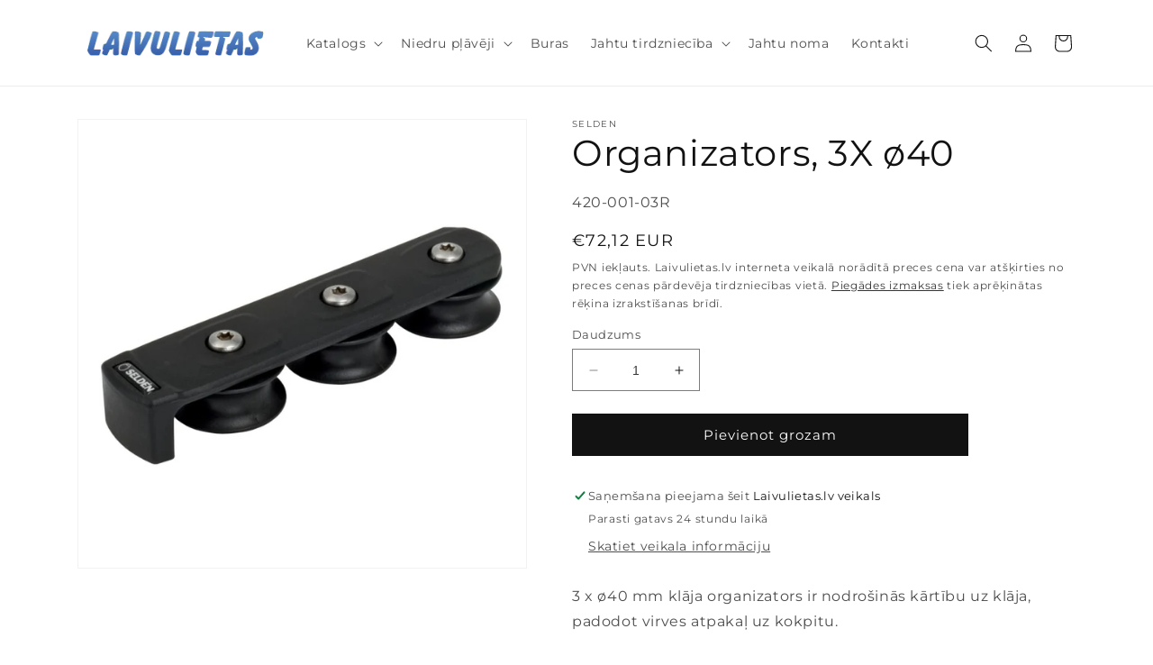

--- FILE ---
content_type: text/html; charset=utf-8
request_url: https://laivulietas.lv/products/organizer-3x-o40
body_size: 28622
content:
<!doctype html>
<html class="no-js" lang="lv">
  <head>
    <meta charset="utf-8">
    <meta http-equiv="X-UA-Compatible" content="IE=edge">
    <meta name="viewport" content="width=device-width,initial-scale=1">
    <meta name="theme-color" content="">
    <!-- Google Tag Manager -->
    <script>(function(w,d,s,l,i){w[l]=w[l]||[];w[l].push({'gtm.start':
    new Date().getTime(),event:'gtm.js'});var f=d.getElementsByTagName(s)[0],
    j=d.createElement(s),dl=l!='dataLayer'?'&l='+l:'';j.async=true;j.src=
    'https://www.googletagmanager.com/gtm.js?id='+i+dl;f.parentNode.insertBefore(j,f);
    })(window,document,'script','dataLayer','GTM-NLJL653N');</script>
    <!-- End Google Tag Manager -->

    <link rel="canonical" href="https://laivulietas.lv/products/organizer-3x-o40">
    <link rel="preconnect" href="https://cdn.shopify.com" crossorigin><link rel="icon" type="image/png" href="//laivulietas.lv/cdn/shop/files/favicon-32x32.png?crop=center&height=32&v=1697640904&width=32"><link rel="preconnect" href="https://fonts.shopifycdn.com" crossorigin><title>
      Organizators, 3X ø40
 &ndash; Laivulietas.lv</title>

    
      <meta name="description" content="3 x ø40 mm klāja organizators ir nodrošinās kārtību uz klāja, padodot virves atpakaļ uz kokpitu. Ražots no izturīga polimēra ar stikla šķiedras armējumu; ar polimēra skriemeļiem un iebūvētiem polimēra lodīšu gultņiem, kas absorbē sānu slodzi no vertikāli ievirzītiem galiem. Droša darba slodze: 700 kgPārrāvuma slodze: 1">
    

    

<meta property="og:site_name" content="Laivulietas.lv">
<meta property="og:url" content="https://laivulietas.lv/products/organizer-3x-o40">
<meta property="og:title" content="Organizators, 3X ø40">
<meta property="og:type" content="product">
<meta property="og:description" content="3 x ø40 mm klāja organizators ir nodrošinās kārtību uz klāja, padodot virves atpakaļ uz kokpitu. Ražots no izturīga polimēra ar stikla šķiedras armējumu; ar polimēra skriemeļiem un iebūvētiem polimēra lodīšu gultņiem, kas absorbē sānu slodzi no vertikāli ievirzītiem galiem. Droša darba slodze: 700 kgPārrāvuma slodze: 1"><meta property="og:image" content="http://laivulietas.lv/cdn/shop/products/420-001-03R.jpg?v=1676990905">
  <meta property="og:image:secure_url" content="https://laivulietas.lv/cdn/shop/products/420-001-03R.jpg?v=1676990905">
  <meta property="og:image:width" content="700">
  <meta property="og:image:height" content="700"><meta property="og:price:amount" content="72,12">
  <meta property="og:price:currency" content="EUR"><meta name="twitter:card" content="summary_large_image">
<meta name="twitter:title" content="Organizators, 3X ø40">
<meta name="twitter:description" content="3 x ø40 mm klāja organizators ir nodrošinās kārtību uz klāja, padodot virves atpakaļ uz kokpitu. Ražots no izturīga polimēra ar stikla šķiedras armējumu; ar polimēra skriemeļiem un iebūvētiem polimēra lodīšu gultņiem, kas absorbē sānu slodzi no vertikāli ievirzītiem galiem. Droša darba slodze: 700 kgPārrāvuma slodze: 1">


    <script src="//laivulietas.lv/cdn/shop/t/2/assets/constants.js?v=165488195745554878101677485964" defer="defer"></script>
    <script src="//laivulietas.lv/cdn/shop/t/2/assets/pubsub.js?v=2921868252632587581677485966" defer="defer"></script>
    <script src="//laivulietas.lv/cdn/shop/t/2/assets/global.js?v=85297797553816670871677485965" defer="defer"></script>
    <script>window.performance && window.performance.mark && window.performance.mark('shopify.content_for_header.start');</script><meta id="shopify-digital-wallet" name="shopify-digital-wallet" content="/57373720714/digital_wallets/dialog">
<link rel="alternate" hreflang="x-default" href="https://laivulietas.lv/products/organizer-3x-o40">
<link rel="alternate" hreflang="lv" href="https://laivulietas.lv/products/organizer-3x-o40">
<link rel="alternate" hreflang="en" href="https://laivulietas.lv/en/products/organizer-3x-o40">
<link rel="alternate" type="application/json+oembed" href="https://laivulietas.lv/products/organizer-3x-o40.oembed">
<script async="async" src="/checkouts/internal/preloads.js?locale=lv-LV"></script>
<script id="shopify-features" type="application/json">{"accessToken":"eb55bd1d5f0c63344d28e7e7c707176e","betas":["rich-media-storefront-analytics"],"domain":"laivulietas.lv","predictiveSearch":true,"shopId":57373720714,"locale":"en"}</script>
<script>var Shopify = Shopify || {};
Shopify.shop = "ell24.myshopify.com";
Shopify.locale = "lv";
Shopify.currency = {"active":"EUR","rate":"1.0"};
Shopify.country = "LV";
Shopify.theme = {"name":"Laivulietas","id":130381349002,"schema_name":"Dawn","schema_version":"8.0.1","theme_store_id":887,"role":"main"};
Shopify.theme.handle = "null";
Shopify.theme.style = {"id":null,"handle":null};
Shopify.cdnHost = "laivulietas.lv/cdn";
Shopify.routes = Shopify.routes || {};
Shopify.routes.root = "/";</script>
<script type="module">!function(o){(o.Shopify=o.Shopify||{}).modules=!0}(window);</script>
<script>!function(o){function n(){var o=[];function n(){o.push(Array.prototype.slice.apply(arguments))}return n.q=o,n}var t=o.Shopify=o.Shopify||{};t.loadFeatures=n(),t.autoloadFeatures=n()}(window);</script>
<script id="shop-js-analytics" type="application/json">{"pageType":"product"}</script>
<script defer="defer" async type="module" src="//laivulietas.lv/cdn/shopifycloud/shop-js/modules/v2/client.init-shop-cart-sync_BN7fPSNr.en.esm.js"></script>
<script defer="defer" async type="module" src="//laivulietas.lv/cdn/shopifycloud/shop-js/modules/v2/chunk.common_Cbph3Kss.esm.js"></script>
<script defer="defer" async type="module" src="//laivulietas.lv/cdn/shopifycloud/shop-js/modules/v2/chunk.modal_DKumMAJ1.esm.js"></script>
<script type="module">
  await import("//laivulietas.lv/cdn/shopifycloud/shop-js/modules/v2/client.init-shop-cart-sync_BN7fPSNr.en.esm.js");
await import("//laivulietas.lv/cdn/shopifycloud/shop-js/modules/v2/chunk.common_Cbph3Kss.esm.js");
await import("//laivulietas.lv/cdn/shopifycloud/shop-js/modules/v2/chunk.modal_DKumMAJ1.esm.js");

  window.Shopify.SignInWithShop?.initShopCartSync?.({"fedCMEnabled":true,"windoidEnabled":true});

</script>
<script>(function() {
  var isLoaded = false;
  function asyncLoad() {
    if (isLoaded) return;
    isLoaded = true;
    var urls = ["https:\/\/gdprcdn.b-cdn.net\/js\/gdpr_cookie_consent.min.js?shop=ell24.myshopify.com","https:\/\/porder.teq9.com\/assets\/js\/app\/preorder.min.js?shop=ell24.myshopify.com"];
    for (var i = 0; i < urls.length; i++) {
      var s = document.createElement('script');
      s.type = 'text/javascript';
      s.async = true;
      s.src = urls[i];
      var x = document.getElementsByTagName('script')[0];
      x.parentNode.insertBefore(s, x);
    }
  };
  if(window.attachEvent) {
    window.attachEvent('onload', asyncLoad);
  } else {
    window.addEventListener('load', asyncLoad, false);
  }
})();</script>
<script id="__st">var __st={"a":57373720714,"offset":7200,"reqid":"9f5d66b5-6c53-4662-80de-08969c0574e5-1770110624","pageurl":"laivulietas.lv\/products\/organizer-3x-o40","u":"1c2ba5ae036e","p":"product","rtyp":"product","rid":7679531483274};</script>
<script>window.ShopifyPaypalV4VisibilityTracking = true;</script>
<script id="captcha-bootstrap">!function(){'use strict';const t='contact',e='account',n='new_comment',o=[[t,t],['blogs',n],['comments',n],[t,'customer']],c=[[e,'customer_login'],[e,'guest_login'],[e,'recover_customer_password'],[e,'create_customer']],r=t=>t.map((([t,e])=>`form[action*='/${t}']:not([data-nocaptcha='true']) input[name='form_type'][value='${e}']`)).join(','),a=t=>()=>t?[...document.querySelectorAll(t)].map((t=>t.form)):[];function s(){const t=[...o],e=r(t);return a(e)}const i='password',u='form_key',d=['recaptcha-v3-token','g-recaptcha-response','h-captcha-response',i],f=()=>{try{return window.sessionStorage}catch{return}},m='__shopify_v',_=t=>t.elements[u];function p(t,e,n=!1){try{const o=window.sessionStorage,c=JSON.parse(o.getItem(e)),{data:r}=function(t){const{data:e,action:n}=t;return t[m]||n?{data:e,action:n}:{data:t,action:n}}(c);for(const[e,n]of Object.entries(r))t.elements[e]&&(t.elements[e].value=n);n&&o.removeItem(e)}catch(o){console.error('form repopulation failed',{error:o})}}const l='form_type',E='cptcha';function T(t){t.dataset[E]=!0}const w=window,h=w.document,L='Shopify',v='ce_forms',y='captcha';let A=!1;((t,e)=>{const n=(g='f06e6c50-85a8-45c8-87d0-21a2b65856fe',I='https://cdn.shopify.com/shopifycloud/storefront-forms-hcaptcha/ce_storefront_forms_captcha_hcaptcha.v1.5.2.iife.js',D={infoText:'Protected by hCaptcha',privacyText:'Privacy',termsText:'Terms'},(t,e,n)=>{const o=w[L][v],c=o.bindForm;if(c)return c(t,g,e,D).then(n);var r;o.q.push([[t,g,e,D],n]),r=I,A||(h.body.append(Object.assign(h.createElement('script'),{id:'captcha-provider',async:!0,src:r})),A=!0)});var g,I,D;w[L]=w[L]||{},w[L][v]=w[L][v]||{},w[L][v].q=[],w[L][y]=w[L][y]||{},w[L][y].protect=function(t,e){n(t,void 0,e),T(t)},Object.freeze(w[L][y]),function(t,e,n,w,h,L){const[v,y,A,g]=function(t,e,n){const i=e?o:[],u=t?c:[],d=[...i,...u],f=r(d),m=r(i),_=r(d.filter((([t,e])=>n.includes(e))));return[a(f),a(m),a(_),s()]}(w,h,L),I=t=>{const e=t.target;return e instanceof HTMLFormElement?e:e&&e.form},D=t=>v().includes(t);t.addEventListener('submit',(t=>{const e=I(t);if(!e)return;const n=D(e)&&!e.dataset.hcaptchaBound&&!e.dataset.recaptchaBound,o=_(e),c=g().includes(e)&&(!o||!o.value);(n||c)&&t.preventDefault(),c&&!n&&(function(t){try{if(!f())return;!function(t){const e=f();if(!e)return;const n=_(t);if(!n)return;const o=n.value;o&&e.removeItem(o)}(t);const e=Array.from(Array(32),(()=>Math.random().toString(36)[2])).join('');!function(t,e){_(t)||t.append(Object.assign(document.createElement('input'),{type:'hidden',name:u})),t.elements[u].value=e}(t,e),function(t,e){const n=f();if(!n)return;const o=[...t.querySelectorAll(`input[type='${i}']`)].map((({name:t})=>t)),c=[...d,...o],r={};for(const[a,s]of new FormData(t).entries())c.includes(a)||(r[a]=s);n.setItem(e,JSON.stringify({[m]:1,action:t.action,data:r}))}(t,e)}catch(e){console.error('failed to persist form',e)}}(e),e.submit())}));const S=(t,e)=>{t&&!t.dataset[E]&&(n(t,e.some((e=>e===t))),T(t))};for(const o of['focusin','change'])t.addEventListener(o,(t=>{const e=I(t);D(e)&&S(e,y())}));const B=e.get('form_key'),M=e.get(l),P=B&&M;t.addEventListener('DOMContentLoaded',(()=>{const t=y();if(P)for(const e of t)e.elements[l].value===M&&p(e,B);[...new Set([...A(),...v().filter((t=>'true'===t.dataset.shopifyCaptcha))])].forEach((e=>S(e,t)))}))}(h,new URLSearchParams(w.location.search),n,t,e,['guest_login'])})(!0,!0)}();</script>
<script integrity="sha256-4kQ18oKyAcykRKYeNunJcIwy7WH5gtpwJnB7kiuLZ1E=" data-source-attribution="shopify.loadfeatures" defer="defer" src="//laivulietas.lv/cdn/shopifycloud/storefront/assets/storefront/load_feature-a0a9edcb.js" crossorigin="anonymous"></script>
<script data-source-attribution="shopify.dynamic_checkout.dynamic.init">var Shopify=Shopify||{};Shopify.PaymentButton=Shopify.PaymentButton||{isStorefrontPortableWallets:!0,init:function(){window.Shopify.PaymentButton.init=function(){};var t=document.createElement("script");t.src="https://laivulietas.lv/cdn/shopifycloud/portable-wallets/latest/portable-wallets.en.js",t.type="module",document.head.appendChild(t)}};
</script>
<script data-source-attribution="shopify.dynamic_checkout.buyer_consent">
  function portableWalletsHideBuyerConsent(e){var t=document.getElementById("shopify-buyer-consent"),n=document.getElementById("shopify-subscription-policy-button");t&&n&&(t.classList.add("hidden"),t.setAttribute("aria-hidden","true"),n.removeEventListener("click",e))}function portableWalletsShowBuyerConsent(e){var t=document.getElementById("shopify-buyer-consent"),n=document.getElementById("shopify-subscription-policy-button");t&&n&&(t.classList.remove("hidden"),t.removeAttribute("aria-hidden"),n.addEventListener("click",e))}window.Shopify?.PaymentButton&&(window.Shopify.PaymentButton.hideBuyerConsent=portableWalletsHideBuyerConsent,window.Shopify.PaymentButton.showBuyerConsent=portableWalletsShowBuyerConsent);
</script>
<script data-source-attribution="shopify.dynamic_checkout.cart.bootstrap">document.addEventListener("DOMContentLoaded",(function(){function t(){return document.querySelector("shopify-accelerated-checkout-cart, shopify-accelerated-checkout")}if(t())Shopify.PaymentButton.init();else{new MutationObserver((function(e,n){t()&&(Shopify.PaymentButton.init(),n.disconnect())})).observe(document.body,{childList:!0,subtree:!0})}}));
</script>
<link id="shopify-accelerated-checkout-styles" rel="stylesheet" media="screen" href="https://laivulietas.lv/cdn/shopifycloud/portable-wallets/latest/accelerated-checkout-backwards-compat.css" crossorigin="anonymous">
<style id="shopify-accelerated-checkout-cart">
        #shopify-buyer-consent {
  margin-top: 1em;
  display: inline-block;
  width: 100%;
}

#shopify-buyer-consent.hidden {
  display: none;
}

#shopify-subscription-policy-button {
  background: none;
  border: none;
  padding: 0;
  text-decoration: underline;
  font-size: inherit;
  cursor: pointer;
}

#shopify-subscription-policy-button::before {
  box-shadow: none;
}

      </style>
<script id="sections-script" data-sections="header,footer" defer="defer" src="//laivulietas.lv/cdn/shop/t/2/compiled_assets/scripts.js?v=1191"></script>
<script>window.performance && window.performance.mark && window.performance.mark('shopify.content_for_header.end');</script>


    <style data-shopify>
      @font-face {
  font-family: Montserrat;
  font-weight: 400;
  font-style: normal;
  font-display: swap;
  src: url("//laivulietas.lv/cdn/fonts/montserrat/montserrat_n4.81949fa0ac9fd2021e16436151e8eaa539321637.woff2") format("woff2"),
       url("//laivulietas.lv/cdn/fonts/montserrat/montserrat_n4.a6c632ca7b62da89c3594789ba828388aac693fe.woff") format("woff");
}

      @font-face {
  font-family: Montserrat;
  font-weight: 700;
  font-style: normal;
  font-display: swap;
  src: url("//laivulietas.lv/cdn/fonts/montserrat/montserrat_n7.3c434e22befd5c18a6b4afadb1e3d77c128c7939.woff2") format("woff2"),
       url("//laivulietas.lv/cdn/fonts/montserrat/montserrat_n7.5d9fa6e2cae713c8fb539a9876489d86207fe957.woff") format("woff");
}

      @font-face {
  font-family: Montserrat;
  font-weight: 400;
  font-style: italic;
  font-display: swap;
  src: url("//laivulietas.lv/cdn/fonts/montserrat/montserrat_i4.5a4ea298b4789e064f62a29aafc18d41f09ae59b.woff2") format("woff2"),
       url("//laivulietas.lv/cdn/fonts/montserrat/montserrat_i4.072b5869c5e0ed5b9d2021e4c2af132e16681ad2.woff") format("woff");
}

      @font-face {
  font-family: Montserrat;
  font-weight: 700;
  font-style: italic;
  font-display: swap;
  src: url("//laivulietas.lv/cdn/fonts/montserrat/montserrat_i7.a0d4a463df4f146567d871890ffb3c80408e7732.woff2") format("woff2"),
       url("//laivulietas.lv/cdn/fonts/montserrat/montserrat_i7.f6ec9f2a0681acc6f8152c40921d2a4d2e1a2c78.woff") format("woff");
}

      @font-face {
  font-family: Montserrat;
  font-weight: 400;
  font-style: normal;
  font-display: swap;
  src: url("//laivulietas.lv/cdn/fonts/montserrat/montserrat_n4.81949fa0ac9fd2021e16436151e8eaa539321637.woff2") format("woff2"),
       url("//laivulietas.lv/cdn/fonts/montserrat/montserrat_n4.a6c632ca7b62da89c3594789ba828388aac693fe.woff") format("woff");
}


      :root {
        --font-body-family: Montserrat, sans-serif;
        --font-body-style: normal;
        --font-body-weight: 400;
        --font-body-weight-bold: 700;

        --font-heading-family: Montserrat, sans-serif;
        --font-heading-style: normal;
        --font-heading-weight: 400;

        --font-body-scale: 1.0;
        --font-heading-scale: 1.0;

        --color-base-text: 18, 18, 18;
        --color-shadow: 18, 18, 18;
        --color-base-background-1: 255, 255, 255;
        --color-base-background-2: 243, 243, 243;
        --color-base-solid-button-labels: 255, 255, 255;
        --color-base-outline-button-labels: 18, 18, 18;
        --color-base-accent-1: 18, 18, 18;
        --color-base-accent-2: 91, 96, 116;
        --payment-terms-background-color: #FFFFFF;

        --gradient-base-background-1: #FFFFFF;
        --gradient-base-background-2: #F3F3F3;
        --gradient-base-accent-1: #121212;
        --gradient-base-accent-2: #5b6074;

        --media-padding: px;
        --media-border-opacity: 0.05;
        --media-border-width: 1px;
        --media-radius: 0px;
        --media-shadow-opacity: 0.0;
        --media-shadow-horizontal-offset: 0px;
        --media-shadow-vertical-offset: 0px;
        --media-shadow-blur-radius: 0px;
        --media-shadow-visible: 0;

        --page-width: 120rem;
        --page-width-margin: 0rem;

        --product-card-image-padding: 0.0rem;
        --product-card-corner-radius: 0.0rem;
        --product-card-text-alignment: left;
        --product-card-border-width: 0.0rem;
        --product-card-border-opacity: 0.0;
        --product-card-shadow-opacity: 0.1;
        --product-card-shadow-visible: 1;
        --product-card-shadow-horizontal-offset: 0.0rem;
        --product-card-shadow-vertical-offset: 0.0rem;
        --product-card-shadow-blur-radius: 0.0rem;

        --collection-card-image-padding: 0.0rem;
        --collection-card-corner-radius: 0.0rem;
        --collection-card-text-alignment: left;
        --collection-card-border-width: 0.0rem;
        --collection-card-border-opacity: 0.0;
        --collection-card-shadow-opacity: 0.1;
        --collection-card-shadow-visible: 1;
        --collection-card-shadow-horizontal-offset: 0.0rem;
        --collection-card-shadow-vertical-offset: 0.0rem;
        --collection-card-shadow-blur-radius: 0.0rem;

        --blog-card-image-padding: 0.0rem;
        --blog-card-corner-radius: 0.0rem;
        --blog-card-text-alignment: left;
        --blog-card-border-width: 0.0rem;
        --blog-card-border-opacity: 0.0;
        --blog-card-shadow-opacity: 0.1;
        --blog-card-shadow-visible: 1;
        --blog-card-shadow-horizontal-offset: 0.0rem;
        --blog-card-shadow-vertical-offset: 0.0rem;
        --blog-card-shadow-blur-radius: 0.0rem;

        --badge-corner-radius: 4.0rem;

        --popup-border-width: 1px;
        --popup-border-opacity: 0.1;
        --popup-corner-radius: 0px;
        --popup-shadow-opacity: 0.0;
        --popup-shadow-horizontal-offset: 0px;
        --popup-shadow-vertical-offset: 0px;
        --popup-shadow-blur-radius: 0px;

        --drawer-border-width: 1px;
        --drawer-border-opacity: 0.1;
        --drawer-shadow-opacity: 0.0;
        --drawer-shadow-horizontal-offset: 0px;
        --drawer-shadow-vertical-offset: 0px;
        --drawer-shadow-blur-radius: 0px;

        --spacing-sections-desktop: 0px;
        --spacing-sections-mobile: 0px;

        --grid-desktop-vertical-spacing: 8px;
        --grid-desktop-horizontal-spacing: 8px;
        --grid-mobile-vertical-spacing: 4px;
        --grid-mobile-horizontal-spacing: 4px;

        --text-boxes-border-opacity: 0.0;
        --text-boxes-border-width: 0px;
        --text-boxes-radius: 0px;
        --text-boxes-shadow-opacity: 0.0;
        --text-boxes-shadow-visible: 0;
        --text-boxes-shadow-horizontal-offset: 0px;
        --text-boxes-shadow-vertical-offset: 0px;
        --text-boxes-shadow-blur-radius: 0px;

        --buttons-radius: 0px;
        --buttons-radius-outset: 0px;
        --buttons-border-width: 1px;
        --buttons-border-opacity: 1.0;
        --buttons-shadow-opacity: 0.0;
        --buttons-shadow-visible: 0;
        --buttons-shadow-horizontal-offset: 0px;
        --buttons-shadow-vertical-offset: 0px;
        --buttons-shadow-blur-radius: 0px;
        --buttons-border-offset: 0px;

        --inputs-radius: 0px;
        --inputs-border-width: 1px;
        --inputs-border-opacity: 0.55;
        --inputs-shadow-opacity: 0.0;
        --inputs-shadow-horizontal-offset: 0px;
        --inputs-margin-offset: 0px;
        --inputs-shadow-vertical-offset: 0px;
        --inputs-shadow-blur-radius: 0px;
        --inputs-radius-outset: 0px;

        --variant-pills-radius: 40px;
        --variant-pills-border-width: 1px;
        --variant-pills-border-opacity: 0.55;
        --variant-pills-shadow-opacity: 0.0;
        --variant-pills-shadow-horizontal-offset: 0px;
        --variant-pills-shadow-vertical-offset: 0px;
        --variant-pills-shadow-blur-radius: 0px;
      }

      *,
      *::before,
      *::after {
        box-sizing: inherit;
      }

      html {
        box-sizing: border-box;
        font-size: calc(var(--font-body-scale) * 62.5%);
        height: 100%;
      }

      body {
        display: grid;
        grid-template-rows: auto auto 1fr auto;
        grid-template-columns: 100%;
        min-height: 100%;
        margin: 0;
        font-size: 1.5rem;
        letter-spacing: 0.06rem;
        line-height: calc(1 + 0.8 / var(--font-body-scale));
        font-family: var(--font-body-family);
        font-style: var(--font-body-style);
        font-weight: var(--font-body-weight);
      }

      @media screen and (min-width: 750px) {
        body {
          font-size: 1.6rem;
        }
      }
    </style>

    <link href="//laivulietas.lv/cdn/shop/t/2/assets/base.css?v=831047894957930821677485966" rel="stylesheet" type="text/css" media="all" />
<link rel="preload" as="font" href="//laivulietas.lv/cdn/fonts/montserrat/montserrat_n4.81949fa0ac9fd2021e16436151e8eaa539321637.woff2" type="font/woff2" crossorigin><link rel="preload" as="font" href="//laivulietas.lv/cdn/fonts/montserrat/montserrat_n4.81949fa0ac9fd2021e16436151e8eaa539321637.woff2" type="font/woff2" crossorigin><link rel="stylesheet" href="//laivulietas.lv/cdn/shop/t/2/assets/component-predictive-search.css?v=85913294783299393391677485964" media="print" onload="this.media='all'"><script>document.documentElement.className = document.documentElement.className.replace('no-js', 'js');
    if (Shopify.designMode) {
      document.documentElement.classList.add('shopify-design-mode');
    }
    </script>
  <!-- BEGIN app block: shopify://apps/consentmo-gdpr/blocks/gdpr_cookie_consent/4fbe573f-a377-4fea-9801-3ee0858cae41 -->


<!-- END app block --><script src="https://cdn.shopify.com/extensions/019c22cb-ab55-7a34-aa01-6fde351d1e03/consentmo-gdpr-618/assets/consentmo_cookie_consent.js" type="text/javascript" defer="defer"></script>
<link href="https://monorail-edge.shopifysvc.com" rel="dns-prefetch">
<script>(function(){if ("sendBeacon" in navigator && "performance" in window) {try {var session_token_from_headers = performance.getEntriesByType('navigation')[0].serverTiming.find(x => x.name == '_s').description;} catch {var session_token_from_headers = undefined;}var session_cookie_matches = document.cookie.match(/_shopify_s=([^;]*)/);var session_token_from_cookie = session_cookie_matches && session_cookie_matches.length === 2 ? session_cookie_matches[1] : "";var session_token = session_token_from_headers || session_token_from_cookie || "";function handle_abandonment_event(e) {var entries = performance.getEntries().filter(function(entry) {return /monorail-edge.shopifysvc.com/.test(entry.name);});if (!window.abandonment_tracked && entries.length === 0) {window.abandonment_tracked = true;var currentMs = Date.now();var navigation_start = performance.timing.navigationStart;var payload = {shop_id: 57373720714,url: window.location.href,navigation_start,duration: currentMs - navigation_start,session_token,page_type: "product"};window.navigator.sendBeacon("https://monorail-edge.shopifysvc.com/v1/produce", JSON.stringify({schema_id: "online_store_buyer_site_abandonment/1.1",payload: payload,metadata: {event_created_at_ms: currentMs,event_sent_at_ms: currentMs}}));}}window.addEventListener('pagehide', handle_abandonment_event);}}());</script>
<script id="web-pixels-manager-setup">(function e(e,d,r,n,o){if(void 0===o&&(o={}),!Boolean(null===(a=null===(i=window.Shopify)||void 0===i?void 0:i.analytics)||void 0===a?void 0:a.replayQueue)){var i,a;window.Shopify=window.Shopify||{};var t=window.Shopify;t.analytics=t.analytics||{};var s=t.analytics;s.replayQueue=[],s.publish=function(e,d,r){return s.replayQueue.push([e,d,r]),!0};try{self.performance.mark("wpm:start")}catch(e){}var l=function(){var e={modern:/Edge?\/(1{2}[4-9]|1[2-9]\d|[2-9]\d{2}|\d{4,})\.\d+(\.\d+|)|Firefox\/(1{2}[4-9]|1[2-9]\d|[2-9]\d{2}|\d{4,})\.\d+(\.\d+|)|Chrom(ium|e)\/(9{2}|\d{3,})\.\d+(\.\d+|)|(Maci|X1{2}).+ Version\/(15\.\d+|(1[6-9]|[2-9]\d|\d{3,})\.\d+)([,.]\d+|)( \(\w+\)|)( Mobile\/\w+|) Safari\/|Chrome.+OPR\/(9{2}|\d{3,})\.\d+\.\d+|(CPU[ +]OS|iPhone[ +]OS|CPU[ +]iPhone|CPU IPhone OS|CPU iPad OS)[ +]+(15[._]\d+|(1[6-9]|[2-9]\d|\d{3,})[._]\d+)([._]\d+|)|Android:?[ /-](13[3-9]|1[4-9]\d|[2-9]\d{2}|\d{4,})(\.\d+|)(\.\d+|)|Android.+Firefox\/(13[5-9]|1[4-9]\d|[2-9]\d{2}|\d{4,})\.\d+(\.\d+|)|Android.+Chrom(ium|e)\/(13[3-9]|1[4-9]\d|[2-9]\d{2}|\d{4,})\.\d+(\.\d+|)|SamsungBrowser\/([2-9]\d|\d{3,})\.\d+/,legacy:/Edge?\/(1[6-9]|[2-9]\d|\d{3,})\.\d+(\.\d+|)|Firefox\/(5[4-9]|[6-9]\d|\d{3,})\.\d+(\.\d+|)|Chrom(ium|e)\/(5[1-9]|[6-9]\d|\d{3,})\.\d+(\.\d+|)([\d.]+$|.*Safari\/(?![\d.]+ Edge\/[\d.]+$))|(Maci|X1{2}).+ Version\/(10\.\d+|(1[1-9]|[2-9]\d|\d{3,})\.\d+)([,.]\d+|)( \(\w+\)|)( Mobile\/\w+|) Safari\/|Chrome.+OPR\/(3[89]|[4-9]\d|\d{3,})\.\d+\.\d+|(CPU[ +]OS|iPhone[ +]OS|CPU[ +]iPhone|CPU IPhone OS|CPU iPad OS)[ +]+(10[._]\d+|(1[1-9]|[2-9]\d|\d{3,})[._]\d+)([._]\d+|)|Android:?[ /-](13[3-9]|1[4-9]\d|[2-9]\d{2}|\d{4,})(\.\d+|)(\.\d+|)|Mobile Safari.+OPR\/([89]\d|\d{3,})\.\d+\.\d+|Android.+Firefox\/(13[5-9]|1[4-9]\d|[2-9]\d{2}|\d{4,})\.\d+(\.\d+|)|Android.+Chrom(ium|e)\/(13[3-9]|1[4-9]\d|[2-9]\d{2}|\d{4,})\.\d+(\.\d+|)|Android.+(UC? ?Browser|UCWEB|U3)[ /]?(15\.([5-9]|\d{2,})|(1[6-9]|[2-9]\d|\d{3,})\.\d+)\.\d+|SamsungBrowser\/(5\.\d+|([6-9]|\d{2,})\.\d+)|Android.+MQ{2}Browser\/(14(\.(9|\d{2,})|)|(1[5-9]|[2-9]\d|\d{3,})(\.\d+|))(\.\d+|)|K[Aa][Ii]OS\/(3\.\d+|([4-9]|\d{2,})\.\d+)(\.\d+|)/},d=e.modern,r=e.legacy,n=navigator.userAgent;return n.match(d)?"modern":n.match(r)?"legacy":"unknown"}(),u="modern"===l?"modern":"legacy",c=(null!=n?n:{modern:"",legacy:""})[u],f=function(e){return[e.baseUrl,"/wpm","/b",e.hashVersion,"modern"===e.buildTarget?"m":"l",".js"].join("")}({baseUrl:d,hashVersion:r,buildTarget:u}),m=function(e){var d=e.version,r=e.bundleTarget,n=e.surface,o=e.pageUrl,i=e.monorailEndpoint;return{emit:function(e){var a=e.status,t=e.errorMsg,s=(new Date).getTime(),l=JSON.stringify({metadata:{event_sent_at_ms:s},events:[{schema_id:"web_pixels_manager_load/3.1",payload:{version:d,bundle_target:r,page_url:o,status:a,surface:n,error_msg:t},metadata:{event_created_at_ms:s}}]});if(!i)return console&&console.warn&&console.warn("[Web Pixels Manager] No Monorail endpoint provided, skipping logging."),!1;try{return self.navigator.sendBeacon.bind(self.navigator)(i,l)}catch(e){}var u=new XMLHttpRequest;try{return u.open("POST",i,!0),u.setRequestHeader("Content-Type","text/plain"),u.send(l),!0}catch(e){return console&&console.warn&&console.warn("[Web Pixels Manager] Got an unhandled error while logging to Monorail."),!1}}}}({version:r,bundleTarget:l,surface:e.surface,pageUrl:self.location.href,monorailEndpoint:e.monorailEndpoint});try{o.browserTarget=l,function(e){var d=e.src,r=e.async,n=void 0===r||r,o=e.onload,i=e.onerror,a=e.sri,t=e.scriptDataAttributes,s=void 0===t?{}:t,l=document.createElement("script"),u=document.querySelector("head"),c=document.querySelector("body");if(l.async=n,l.src=d,a&&(l.integrity=a,l.crossOrigin="anonymous"),s)for(var f in s)if(Object.prototype.hasOwnProperty.call(s,f))try{l.dataset[f]=s[f]}catch(e){}if(o&&l.addEventListener("load",o),i&&l.addEventListener("error",i),u)u.appendChild(l);else{if(!c)throw new Error("Did not find a head or body element to append the script");c.appendChild(l)}}({src:f,async:!0,onload:function(){if(!function(){var e,d;return Boolean(null===(d=null===(e=window.Shopify)||void 0===e?void 0:e.analytics)||void 0===d?void 0:d.initialized)}()){var d=window.webPixelsManager.init(e)||void 0;if(d){var r=window.Shopify.analytics;r.replayQueue.forEach((function(e){var r=e[0],n=e[1],o=e[2];d.publishCustomEvent(r,n,o)})),r.replayQueue=[],r.publish=d.publishCustomEvent,r.visitor=d.visitor,r.initialized=!0}}},onerror:function(){return m.emit({status:"failed",errorMsg:"".concat(f," has failed to load")})},sri:function(e){var d=/^sha384-[A-Za-z0-9+/=]+$/;return"string"==typeof e&&d.test(e)}(c)?c:"",scriptDataAttributes:o}),m.emit({status:"loading"})}catch(e){m.emit({status:"failed",errorMsg:(null==e?void 0:e.message)||"Unknown error"})}}})({shopId: 57373720714,storefrontBaseUrl: "https://laivulietas.lv",extensionsBaseUrl: "https://extensions.shopifycdn.com/cdn/shopifycloud/web-pixels-manager",monorailEndpoint: "https://monorail-edge.shopifysvc.com/unstable/produce_batch",surface: "storefront-renderer",enabledBetaFlags: ["2dca8a86"],webPixelsConfigList: [{"id":"949223762","configuration":"{\"config\":\"{\\\"pixel_id\\\":\\\"G-EL1J5PCNCL\\\",\\\"gtag_events\\\":[{\\\"type\\\":\\\"purchase\\\",\\\"action_label\\\":\\\"G-EL1J5PCNCL\\\"},{\\\"type\\\":\\\"page_view\\\",\\\"action_label\\\":\\\"G-EL1J5PCNCL\\\"},{\\\"type\\\":\\\"view_item\\\",\\\"action_label\\\":\\\"G-EL1J5PCNCL\\\"},{\\\"type\\\":\\\"search\\\",\\\"action_label\\\":\\\"G-EL1J5PCNCL\\\"},{\\\"type\\\":\\\"add_to_cart\\\",\\\"action_label\\\":\\\"G-EL1J5PCNCL\\\"},{\\\"type\\\":\\\"begin_checkout\\\",\\\"action_label\\\":\\\"G-EL1J5PCNCL\\\"},{\\\"type\\\":\\\"add_payment_info\\\",\\\"action_label\\\":\\\"G-EL1J5PCNCL\\\"}],\\\"enable_monitoring_mode\\\":false}\"}","eventPayloadVersion":"v1","runtimeContext":"OPEN","scriptVersion":"b2a88bafab3e21179ed38636efcd8a93","type":"APP","apiClientId":1780363,"privacyPurposes":[],"dataSharingAdjustments":{"protectedCustomerApprovalScopes":["read_customer_address","read_customer_email","read_customer_name","read_customer_personal_data","read_customer_phone"]}},{"id":"290128210","configuration":"{\"pixel_id\":\"283796670649603\",\"pixel_type\":\"facebook_pixel\",\"metaapp_system_user_token\":\"-\"}","eventPayloadVersion":"v1","runtimeContext":"OPEN","scriptVersion":"ca16bc87fe92b6042fbaa3acc2fbdaa6","type":"APP","apiClientId":2329312,"privacyPurposes":["ANALYTICS","MARKETING","SALE_OF_DATA"],"dataSharingAdjustments":{"protectedCustomerApprovalScopes":["read_customer_address","read_customer_email","read_customer_name","read_customer_personal_data","read_customer_phone"]}},{"id":"shopify-app-pixel","configuration":"{}","eventPayloadVersion":"v1","runtimeContext":"STRICT","scriptVersion":"0450","apiClientId":"shopify-pixel","type":"APP","privacyPurposes":["ANALYTICS","MARKETING"]},{"id":"shopify-custom-pixel","eventPayloadVersion":"v1","runtimeContext":"LAX","scriptVersion":"0450","apiClientId":"shopify-pixel","type":"CUSTOM","privacyPurposes":["ANALYTICS","MARKETING"]}],isMerchantRequest: false,initData: {"shop":{"name":"Laivulietas.lv","paymentSettings":{"currencyCode":"EUR"},"myshopifyDomain":"ell24.myshopify.com","countryCode":"LV","storefrontUrl":"https:\/\/laivulietas.lv"},"customer":null,"cart":null,"checkout":null,"productVariants":[{"price":{"amount":72.12,"currencyCode":"EUR"},"product":{"title":"Organizators, 3X ø40","vendor":"Selden","id":"7679531483274","untranslatedTitle":"Organizators, 3X ø40","url":"\/products\/organizer-3x-o40","type":"Organiser"},"id":"42794336288906","image":{"src":"\/\/laivulietas.lv\/cdn\/shop\/products\/420-001-03R.jpg?v=1676990905"},"sku":"420-001-03R","title":"Default Title","untranslatedTitle":"Default Title"}],"purchasingCompany":null},},"https://laivulietas.lv/cdn","3918e4e0wbf3ac3cepc5707306mb02b36c6",{"modern":"","legacy":""},{"shopId":"57373720714","storefrontBaseUrl":"https:\/\/laivulietas.lv","extensionBaseUrl":"https:\/\/extensions.shopifycdn.com\/cdn\/shopifycloud\/web-pixels-manager","surface":"storefront-renderer","enabledBetaFlags":"[\"2dca8a86\"]","isMerchantRequest":"false","hashVersion":"3918e4e0wbf3ac3cepc5707306mb02b36c6","publish":"custom","events":"[[\"page_viewed\",{}],[\"product_viewed\",{\"productVariant\":{\"price\":{\"amount\":72.12,\"currencyCode\":\"EUR\"},\"product\":{\"title\":\"Organizators, 3X ø40\",\"vendor\":\"Selden\",\"id\":\"7679531483274\",\"untranslatedTitle\":\"Organizators, 3X ø40\",\"url\":\"\/products\/organizer-3x-o40\",\"type\":\"Organiser\"},\"id\":\"42794336288906\",\"image\":{\"src\":\"\/\/laivulietas.lv\/cdn\/shop\/products\/420-001-03R.jpg?v=1676990905\"},\"sku\":\"420-001-03R\",\"title\":\"Default Title\",\"untranslatedTitle\":\"Default Title\"}}]]"});</script><script>
  window.ShopifyAnalytics = window.ShopifyAnalytics || {};
  window.ShopifyAnalytics.meta = window.ShopifyAnalytics.meta || {};
  window.ShopifyAnalytics.meta.currency = 'EUR';
  var meta = {"product":{"id":7679531483274,"gid":"gid:\/\/shopify\/Product\/7679531483274","vendor":"Selden","type":"Organiser","handle":"organizer-3x-o40","variants":[{"id":42794336288906,"price":7212,"name":"Organizators, 3X ø40","public_title":null,"sku":"420-001-03R"}],"remote":false},"page":{"pageType":"product","resourceType":"product","resourceId":7679531483274,"requestId":"9f5d66b5-6c53-4662-80de-08969c0574e5-1770110624"}};
  for (var attr in meta) {
    window.ShopifyAnalytics.meta[attr] = meta[attr];
  }
</script>
<script class="analytics">
  (function () {
    var customDocumentWrite = function(content) {
      var jquery = null;

      if (window.jQuery) {
        jquery = window.jQuery;
      } else if (window.Checkout && window.Checkout.$) {
        jquery = window.Checkout.$;
      }

      if (jquery) {
        jquery('body').append(content);
      }
    };

    var hasLoggedConversion = function(token) {
      if (token) {
        return document.cookie.indexOf('loggedConversion=' + token) !== -1;
      }
      return false;
    }

    var setCookieIfConversion = function(token) {
      if (token) {
        var twoMonthsFromNow = new Date(Date.now());
        twoMonthsFromNow.setMonth(twoMonthsFromNow.getMonth() + 2);

        document.cookie = 'loggedConversion=' + token + '; expires=' + twoMonthsFromNow;
      }
    }

    var trekkie = window.ShopifyAnalytics.lib = window.trekkie = window.trekkie || [];
    if (trekkie.integrations) {
      return;
    }
    trekkie.methods = [
      'identify',
      'page',
      'ready',
      'track',
      'trackForm',
      'trackLink'
    ];
    trekkie.factory = function(method) {
      return function() {
        var args = Array.prototype.slice.call(arguments);
        args.unshift(method);
        trekkie.push(args);
        return trekkie;
      };
    };
    for (var i = 0; i < trekkie.methods.length; i++) {
      var key = trekkie.methods[i];
      trekkie[key] = trekkie.factory(key);
    }
    trekkie.load = function(config) {
      trekkie.config = config || {};
      trekkie.config.initialDocumentCookie = document.cookie;
      var first = document.getElementsByTagName('script')[0];
      var script = document.createElement('script');
      script.type = 'text/javascript';
      script.onerror = function(e) {
        var scriptFallback = document.createElement('script');
        scriptFallback.type = 'text/javascript';
        scriptFallback.onerror = function(error) {
                var Monorail = {
      produce: function produce(monorailDomain, schemaId, payload) {
        var currentMs = new Date().getTime();
        var event = {
          schema_id: schemaId,
          payload: payload,
          metadata: {
            event_created_at_ms: currentMs,
            event_sent_at_ms: currentMs
          }
        };
        return Monorail.sendRequest("https://" + monorailDomain + "/v1/produce", JSON.stringify(event));
      },
      sendRequest: function sendRequest(endpointUrl, payload) {
        // Try the sendBeacon API
        if (window && window.navigator && typeof window.navigator.sendBeacon === 'function' && typeof window.Blob === 'function' && !Monorail.isIos12()) {
          var blobData = new window.Blob([payload], {
            type: 'text/plain'
          });

          if (window.navigator.sendBeacon(endpointUrl, blobData)) {
            return true;
          } // sendBeacon was not successful

        } // XHR beacon

        var xhr = new XMLHttpRequest();

        try {
          xhr.open('POST', endpointUrl);
          xhr.setRequestHeader('Content-Type', 'text/plain');
          xhr.send(payload);
        } catch (e) {
          console.log(e);
        }

        return false;
      },
      isIos12: function isIos12() {
        return window.navigator.userAgent.lastIndexOf('iPhone; CPU iPhone OS 12_') !== -1 || window.navigator.userAgent.lastIndexOf('iPad; CPU OS 12_') !== -1;
      }
    };
    Monorail.produce('monorail-edge.shopifysvc.com',
      'trekkie_storefront_load_errors/1.1',
      {shop_id: 57373720714,
      theme_id: 130381349002,
      app_name: "storefront",
      context_url: window.location.href,
      source_url: "//laivulietas.lv/cdn/s/trekkie.storefront.79098466c851f41c92951ae7d219bd75d823e9dd.min.js"});

        };
        scriptFallback.async = true;
        scriptFallback.src = '//laivulietas.lv/cdn/s/trekkie.storefront.79098466c851f41c92951ae7d219bd75d823e9dd.min.js';
        first.parentNode.insertBefore(scriptFallback, first);
      };
      script.async = true;
      script.src = '//laivulietas.lv/cdn/s/trekkie.storefront.79098466c851f41c92951ae7d219bd75d823e9dd.min.js';
      first.parentNode.insertBefore(script, first);
    };
    trekkie.load(
      {"Trekkie":{"appName":"storefront","development":false,"defaultAttributes":{"shopId":57373720714,"isMerchantRequest":null,"themeId":130381349002,"themeCityHash":"14769396079152956184","contentLanguage":"lv","currency":"EUR","eventMetadataId":"58e9ce5b-53bc-4120-ab3a-4d4b3454345a"},"isServerSideCookieWritingEnabled":true,"monorailRegion":"shop_domain","enabledBetaFlags":["65f19447","b5387b81"]},"Session Attribution":{},"S2S":{"facebookCapiEnabled":true,"source":"trekkie-storefront-renderer","apiClientId":580111}}
    );

    var loaded = false;
    trekkie.ready(function() {
      if (loaded) return;
      loaded = true;

      window.ShopifyAnalytics.lib = window.trekkie;

      var originalDocumentWrite = document.write;
      document.write = customDocumentWrite;
      try { window.ShopifyAnalytics.merchantGoogleAnalytics.call(this); } catch(error) {};
      document.write = originalDocumentWrite;

      window.ShopifyAnalytics.lib.page(null,{"pageType":"product","resourceType":"product","resourceId":7679531483274,"requestId":"9f5d66b5-6c53-4662-80de-08969c0574e5-1770110624","shopifyEmitted":true});

      var match = window.location.pathname.match(/checkouts\/(.+)\/(thank_you|post_purchase)/)
      var token = match? match[1]: undefined;
      if (!hasLoggedConversion(token)) {
        setCookieIfConversion(token);
        window.ShopifyAnalytics.lib.track("Viewed Product",{"currency":"EUR","variantId":42794336288906,"productId":7679531483274,"productGid":"gid:\/\/shopify\/Product\/7679531483274","name":"Organizators, 3X ø40","price":"72.12","sku":"420-001-03R","brand":"Selden","variant":null,"category":"Organiser","nonInteraction":true,"remote":false},undefined,undefined,{"shopifyEmitted":true});
      window.ShopifyAnalytics.lib.track("monorail:\/\/trekkie_storefront_viewed_product\/1.1",{"currency":"EUR","variantId":42794336288906,"productId":7679531483274,"productGid":"gid:\/\/shopify\/Product\/7679531483274","name":"Organizators, 3X ø40","price":"72.12","sku":"420-001-03R","brand":"Selden","variant":null,"category":"Organiser","nonInteraction":true,"remote":false,"referer":"https:\/\/laivulietas.lv\/products\/organizer-3x-o40"});
      }
    });


        var eventsListenerScript = document.createElement('script');
        eventsListenerScript.async = true;
        eventsListenerScript.src = "//laivulietas.lv/cdn/shopifycloud/storefront/assets/shop_events_listener-3da45d37.js";
        document.getElementsByTagName('head')[0].appendChild(eventsListenerScript);

})();</script>
<script
  defer
  src="https://laivulietas.lv/cdn/shopifycloud/perf-kit/shopify-perf-kit-3.1.0.min.js"
  data-application="storefront-renderer"
  data-shop-id="57373720714"
  data-render-region="gcp-us-east1"
  data-page-type="product"
  data-theme-instance-id="130381349002"
  data-theme-name="Dawn"
  data-theme-version="8.0.1"
  data-monorail-region="shop_domain"
  data-resource-timing-sampling-rate="10"
  data-shs="true"
  data-shs-beacon="true"
  data-shs-export-with-fetch="true"
  data-shs-logs-sample-rate="1"
  data-shs-beacon-endpoint="https://laivulietas.lv/api/collect"
></script>
</head>

  <body class="gradient">

    <!-- Google Tag Manager (noscript) -->
    <noscript><iframe src="https://www.googletagmanager.com/ns.html?id=GTM-NLJL653N"
    height="0" width="0" style="display:none;visibility:hidden"></iframe></noscript>
    <!-- End Google Tag Manager (noscript) -->

    <a class="skip-to-content-link button visually-hidden" href="#MainContent">
      Pāriet uz saturu
    </a><!-- BEGIN sections: header-group -->
<div id="shopify-section-sections--15828055785610__announcement-bar" class="shopify-section shopify-section-group-header-group announcement-bar-section">
</div><div id="shopify-section-sections--15828055785610__header" class="shopify-section shopify-section-group-header-group section-header"><link rel="stylesheet" href="//laivulietas.lv/cdn/shop/t/2/assets/component-list-menu.css?v=151968516119678728991677485965" media="print" onload="this.media='all'">
<link rel="stylesheet" href="//laivulietas.lv/cdn/shop/t/2/assets/component-search.css?v=184225813856820874251677485964" media="print" onload="this.media='all'">
<link rel="stylesheet" href="//laivulietas.lv/cdn/shop/t/2/assets/component-menu-drawer.css?v=182311192829367774911677485964" media="print" onload="this.media='all'">
<link rel="stylesheet" href="//laivulietas.lv/cdn/shop/t/2/assets/component-cart-notification.css?v=137625604348931474661677485964" media="print" onload="this.media='all'">
<link rel="stylesheet" href="//laivulietas.lv/cdn/shop/t/2/assets/component-cart-items.css?v=23917223812499722491677485966" media="print" onload="this.media='all'"><link rel="stylesheet" href="//laivulietas.lv/cdn/shop/t/2/assets/component-price.css?v=65402837579211014041677485964" media="print" onload="this.media='all'">
  <link rel="stylesheet" href="//laivulietas.lv/cdn/shop/t/2/assets/component-loading-overlay.css?v=167310470843593579841677485966" media="print" onload="this.media='all'"><link rel="stylesheet" href="//laivulietas.lv/cdn/shop/t/2/assets/component-mega-menu.css?v=106454108107686398031677485966" media="print" onload="this.media='all'">
  <noscript><link href="//laivulietas.lv/cdn/shop/t/2/assets/component-mega-menu.css?v=106454108107686398031677485966" rel="stylesheet" type="text/css" media="all" /></noscript><noscript><link href="//laivulietas.lv/cdn/shop/t/2/assets/component-list-menu.css?v=151968516119678728991677485965" rel="stylesheet" type="text/css" media="all" /></noscript>
<noscript><link href="//laivulietas.lv/cdn/shop/t/2/assets/component-search.css?v=184225813856820874251677485964" rel="stylesheet" type="text/css" media="all" /></noscript>
<noscript><link href="//laivulietas.lv/cdn/shop/t/2/assets/component-menu-drawer.css?v=182311192829367774911677485964" rel="stylesheet" type="text/css" media="all" /></noscript>
<noscript><link href="//laivulietas.lv/cdn/shop/t/2/assets/component-cart-notification.css?v=137625604348931474661677485964" rel="stylesheet" type="text/css" media="all" /></noscript>
<noscript><link href="//laivulietas.lv/cdn/shop/t/2/assets/component-cart-items.css?v=23917223812499722491677485966" rel="stylesheet" type="text/css" media="all" /></noscript>

<style>
  header-drawer {
    justify-self: start;
    margin-left: -1.2rem;
  }

  .header__heading-logo {
    max-width: 210px;
  }@media screen and (min-width: 990px) {
    header-drawer {
      display: none;
    }
  }

  .menu-drawer-container {
    display: flex;
  }

  .list-menu {
    list-style: none;
    padding: 0;
    margin: 0;
  }

  .list-menu--inline {
    display: inline-flex;
    flex-wrap: wrap;
  }

  summary.list-menu__item {
    padding-right: 2.7rem;
  }

  .list-menu__item {
    display: flex;
    align-items: center;
    line-height: calc(1 + 0.3 / var(--font-body-scale));
  }

  .list-menu__item--link {
    text-decoration: none;
    padding-bottom: 1rem;
    padding-top: 1rem;
    line-height: calc(1 + 0.8 / var(--font-body-scale));
  }

  @media screen and (min-width: 750px) {
    .list-menu__item--link {
      padding-bottom: 0.5rem;
      padding-top: 0.5rem;
    }
  }
</style><style data-shopify>.header {
    padding-top: 6px;
    padding-bottom: 6px;
  }

  .section-header {
    position: sticky; /* This is for fixing a Safari z-index issue. PR #2147 */
    margin-bottom: 0px;
  }

  @media screen and (min-width: 750px) {
    .section-header {
      margin-bottom: 0px;
    }
  }

  @media screen and (min-width: 990px) {
    .header {
      padding-top: 12px;
      padding-bottom: 12px;
    }
  }</style><script src="//laivulietas.lv/cdn/shop/t/2/assets/details-disclosure.js?v=153497636716254413831677485965" defer="defer"></script>
<script src="//laivulietas.lv/cdn/shop/t/2/assets/details-modal.js?v=4511761896672669691677485965" defer="defer"></script>
<script src="//laivulietas.lv/cdn/shop/t/2/assets/cart-notification.js?v=160453272920806432391677485964" defer="defer"></script>
<script src="//laivulietas.lv/cdn/shop/t/2/assets/search-form.js?v=113639710312857635801677485965" defer="defer"></script><svg xmlns="http://www.w3.org/2000/svg" class="hidden">
  <symbol id="icon-search" viewbox="0 0 18 19" fill="none">
    <path fill-rule="evenodd" clip-rule="evenodd" d="M11.03 11.68A5.784 5.784 0 112.85 3.5a5.784 5.784 0 018.18 8.18zm.26 1.12a6.78 6.78 0 11.72-.7l5.4 5.4a.5.5 0 11-.71.7l-5.41-5.4z" fill="currentColor"/>
  </symbol>

  <symbol id="icon-reset" class="icon icon-close"  fill="none" viewBox="0 0 18 18" stroke="currentColor">
    <circle r="8.5" cy="9" cx="9" stroke-opacity="0.2"/>
    <path d="M6.82972 6.82915L1.17193 1.17097" stroke-linecap="round" stroke-linejoin="round" transform="translate(5 5)"/>
    <path d="M1.22896 6.88502L6.77288 1.11523" stroke-linecap="round" stroke-linejoin="round" transform="translate(5 5)"/>
  </symbol>

  <symbol id="icon-close" class="icon icon-close" fill="none" viewBox="0 0 18 17">
    <path d="M.865 15.978a.5.5 0 00.707.707l7.433-7.431 7.579 7.282a.501.501 0 00.846-.37.5.5 0 00-.153-.351L9.712 8.546l7.417-7.416a.5.5 0 10-.707-.708L8.991 7.853 1.413.573a.5.5 0 10-.693.72l7.563 7.268-7.418 7.417z" fill="currentColor">
  </symbol>
</svg>
<sticky-header data-sticky-type="on-scroll-up" class="header-wrapper color-background-1 gradient header-wrapper--border-bottom">
  <header class="header header--middle-left header--mobile-center page-width header--has-menu"><header-drawer data-breakpoint="tablet">
        <details id="Details-menu-drawer-container" class="menu-drawer-container">
          <summary class="header__icon header__icon--menu header__icon--summary link focus-inset" aria-label="Izvēlne">
            <span>
              <svg
  xmlns="http://www.w3.org/2000/svg"
  aria-hidden="true"
  focusable="false"
  class="icon icon-hamburger"
  fill="none"
  viewBox="0 0 18 16"
>
  <path d="M1 .5a.5.5 0 100 1h15.71a.5.5 0 000-1H1zM.5 8a.5.5 0 01.5-.5h15.71a.5.5 0 010 1H1A.5.5 0 01.5 8zm0 7a.5.5 0 01.5-.5h15.71a.5.5 0 010 1H1a.5.5 0 01-.5-.5z" fill="currentColor">
</svg>

              <svg
  xmlns="http://www.w3.org/2000/svg"
  aria-hidden="true"
  focusable="false"
  class="icon icon-close"
  fill="none"
  viewBox="0 0 18 17"
>
  <path d="M.865 15.978a.5.5 0 00.707.707l7.433-7.431 7.579 7.282a.501.501 0 00.846-.37.5.5 0 00-.153-.351L9.712 8.546l7.417-7.416a.5.5 0 10-.707-.708L8.991 7.853 1.413.573a.5.5 0 10-.693.72l7.563 7.268-7.418 7.417z" fill="currentColor">
</svg>

            </span>
          </summary>
          <div id="menu-drawer" class="gradient menu-drawer motion-reduce" tabindex="-1">
            <div class="menu-drawer__inner-container">
              <div class="menu-drawer__navigation-container">
                <nav class="menu-drawer__navigation">
                  <ul class="menu-drawer__menu has-submenu list-menu" role="list"><li><details id="Details-menu-drawer-menu-item-1">
                            <summary class="menu-drawer__menu-item list-menu__item link link--text focus-inset">
                              Katalogs
                              <svg
  viewBox="0 0 14 10"
  fill="none"
  aria-hidden="true"
  focusable="false"
  class="icon icon-arrow"
  xmlns="http://www.w3.org/2000/svg"
>
  <path fill-rule="evenodd" clip-rule="evenodd" d="M8.537.808a.5.5 0 01.817-.162l4 4a.5.5 0 010 .708l-4 4a.5.5 0 11-.708-.708L11.793 5.5H1a.5.5 0 010-1h10.793L8.646 1.354a.5.5 0 01-.109-.546z" fill="currentColor">
</svg>

                              <svg aria-hidden="true" focusable="false" class="icon icon-caret" viewBox="0 0 10 6">
  <path fill-rule="evenodd" clip-rule="evenodd" d="M9.354.646a.5.5 0 00-.708 0L5 4.293 1.354.646a.5.5 0 00-.708.708l4 4a.5.5 0 00.708 0l4-4a.5.5 0 000-.708z" fill="currentColor">
</svg>

                            </summary>
                            <div id="link-catalog" class="menu-drawer__submenu has-submenu gradient motion-reduce" tabindex="-1">
                              <div class="menu-drawer__inner-submenu">
                                <button class="menu-drawer__close-button link link--text focus-inset" aria-expanded="true">
                                  <svg
  viewBox="0 0 14 10"
  fill="none"
  aria-hidden="true"
  focusable="false"
  class="icon icon-arrow"
  xmlns="http://www.w3.org/2000/svg"
>
  <path fill-rule="evenodd" clip-rule="evenodd" d="M8.537.808a.5.5 0 01.817-.162l4 4a.5.5 0 010 .708l-4 4a.5.5 0 11-.708-.708L11.793 5.5H1a.5.5 0 010-1h10.793L8.646 1.354a.5.5 0 01-.109-.546z" fill="currentColor">
</svg>

                                  Katalogs
                                </button>
                                <ul class="menu-drawer__menu list-menu" role="list" tabindex="-1"><li><details id="Details-menu-drawer-submenu-1">
                                          <summary class="menu-drawer__menu-item link link--text list-menu__item focus-inset">
                                            Laivu kopšana un krāsošana
                                            <svg
  viewBox="0 0 14 10"
  fill="none"
  aria-hidden="true"
  focusable="false"
  class="icon icon-arrow"
  xmlns="http://www.w3.org/2000/svg"
>
  <path fill-rule="evenodd" clip-rule="evenodd" d="M8.537.808a.5.5 0 01.817-.162l4 4a.5.5 0 010 .708l-4 4a.5.5 0 11-.708-.708L11.793 5.5H1a.5.5 0 010-1h10.793L8.646 1.354a.5.5 0 01-.109-.546z" fill="currentColor">
</svg>

                                            <svg aria-hidden="true" focusable="false" class="icon icon-caret" viewBox="0 0 10 6">
  <path fill-rule="evenodd" clip-rule="evenodd" d="M9.354.646a.5.5 0 00-.708 0L5 4.293 1.354.646a.5.5 0 00-.708.708l4 4a.5.5 0 00.708 0l4-4a.5.5 0 000-.708z" fill="currentColor">
</svg>

                                          </summary>
                                          <div id="childlink-boat-care-and-paint" class="menu-drawer__submenu has-submenu gradient motion-reduce">
                                            <button class="menu-drawer__close-button link link--text focus-inset" aria-expanded="true">
                                              <svg
  viewBox="0 0 14 10"
  fill="none"
  aria-hidden="true"
  focusable="false"
  class="icon icon-arrow"
  xmlns="http://www.w3.org/2000/svg"
>
  <path fill-rule="evenodd" clip-rule="evenodd" d="M8.537.808a.5.5 0 01.817-.162l4 4a.5.5 0 010 .708l-4 4a.5.5 0 11-.708-.708L11.793 5.5H1a.5.5 0 010-1h10.793L8.646 1.354a.5.5 0 01-.109-.546z" fill="currentColor">
</svg>

                                              Laivu kopšana un krāsošana
                                            </button>
                                            <ul class="menu-drawer__menu list-menu" role="list" tabindex="-1"><li>
                                                  <a href="/collections/pretapaugsanas-krasas" class="menu-drawer__menu-item link link--text list-menu__item focus-inset">
                                                    Krāsa
                                                  </a>
                                                </li><li>
                                                  <a href="/collections/tirisanas-lidzekli-un-puletaji" class="menu-drawer__menu-item link link--text list-menu__item focus-inset">
                                                    Tīrīšanas un pulēšanas līdzekļi
                                                  </a>
                                                </li></ul>
                                          </div>
                                        </details></li><li><details id="Details-menu-drawer-submenu-2">
                                          <summary class="menu-drawer__menu-item link link--text list-menu__item focus-inset">
                                            Klāja piederumi
                                            <svg
  viewBox="0 0 14 10"
  fill="none"
  aria-hidden="true"
  focusable="false"
  class="icon icon-arrow"
  xmlns="http://www.w3.org/2000/svg"
>
  <path fill-rule="evenodd" clip-rule="evenodd" d="M8.537.808a.5.5 0 01.817-.162l4 4a.5.5 0 010 .708l-4 4a.5.5 0 11-.708-.708L11.793 5.5H1a.5.5 0 010-1h10.793L8.646 1.354a.5.5 0 01-.109-.546z" fill="currentColor">
</svg>

                                            <svg aria-hidden="true" focusable="false" class="icon icon-caret" viewBox="0 0 10 6">
  <path fill-rule="evenodd" clip-rule="evenodd" d="M9.354.646a.5.5 0 00-.708 0L5 4.293 1.354.646a.5.5 0 00-.708.708l4 4a.5.5 0 00.708 0l4-4a.5.5 0 000-.708z" fill="currentColor">
</svg>

                                          </summary>
                                          <div id="childlink-deck-hardware" class="menu-drawer__submenu has-submenu gradient motion-reduce">
                                            <button class="menu-drawer__close-button link link--text focus-inset" aria-expanded="true">
                                              <svg
  viewBox="0 0 14 10"
  fill="none"
  aria-hidden="true"
  focusable="false"
  class="icon icon-arrow"
  xmlns="http://www.w3.org/2000/svg"
>
  <path fill-rule="evenodd" clip-rule="evenodd" d="M8.537.808a.5.5 0 01.817-.162l4 4a.5.5 0 010 .708l-4 4a.5.5 0 11-.708-.708L11.793 5.5H1a.5.5 0 010-1h10.793L8.646 1.354a.5.5 0 01-.109-.546z" fill="currentColor">
</svg>

                                              Klāja piederumi
                                            </button>
                                            <ul class="menu-drawer__menu list-menu" role="list" tabindex="-1"><li>
                                                  <a href="/collections/tekosas-takelazas-organizacija" class="menu-drawer__menu-item link link--text list-menu__item focus-inset">
                                                    Tekošās takelāžas organizācija
                                                  </a>
                                                </li><li>
                                                  <a href="/collections/bloki" class="menu-drawer__menu-item link link--text list-menu__item focus-inset">
                                                    Bloki
                                                  </a>
                                                </li><li>
                                                  <a href="/collections/cits-selden-aprikojums" class="menu-drawer__menu-item link link--text list-menu__item focus-inset">
                                                    Klāja detaļas
                                                  </a>
                                                </li><li>
                                                  <a href="/collections/furleri" class="menu-drawer__menu-item link link--text list-menu__item focus-inset">
                                                    Furleri
                                                  </a>
                                                </li><li>
                                                  <a href="/collections/winches-and-accessories" class="menu-drawer__menu-item link link--text list-menu__item focus-inset">
                                                    Vinčas un piederumi
                                                  </a>
                                                </li><li>
                                                  <a href="/collections/cleats-and-fairleads" class="menu-drawer__menu-item link link--text list-menu__item focus-inset">
                                                    Klampas un klīzes
                                                  </a>
                                                </li><li>
                                                  <a href="/collections/bowsprits-and-parts" class="menu-drawer__menu-item link link--text list-menu__item focus-inset">
                                                    Bowsprits un to daļas
                                                  </a>
                                                </li></ul>
                                          </div>
                                        </details></li><li><details id="Details-menu-drawer-submenu-3">
                                          <summary class="menu-drawer__menu-item link link--text list-menu__item focus-inset">
                                            Takelāža
                                            <svg
  viewBox="0 0 14 10"
  fill="none"
  aria-hidden="true"
  focusable="false"
  class="icon icon-arrow"
  xmlns="http://www.w3.org/2000/svg"
>
  <path fill-rule="evenodd" clip-rule="evenodd" d="M8.537.808a.5.5 0 01.817-.162l4 4a.5.5 0 010 .708l-4 4a.5.5 0 11-.708-.708L11.793 5.5H1a.5.5 0 010-1h10.793L8.646 1.354a.5.5 0 01-.109-.546z" fill="currentColor">
</svg>

                                            <svg aria-hidden="true" focusable="false" class="icon icon-caret" viewBox="0 0 10 6">
  <path fill-rule="evenodd" clip-rule="evenodd" d="M9.354.646a.5.5 0 00-.708 0L5 4.293 1.354.646a.5.5 0 00-.708.708l4 4a.5.5 0 00.708 0l4-4a.5.5 0 000-.708z" fill="currentColor">
</svg>

                                          </summary>
                                          <div id="childlink-rigging" class="menu-drawer__submenu has-submenu gradient motion-reduce">
                                            <button class="menu-drawer__close-button link link--text focus-inset" aria-expanded="true">
                                              <svg
  viewBox="0 0 14 10"
  fill="none"
  aria-hidden="true"
  focusable="false"
  class="icon icon-arrow"
  xmlns="http://www.w3.org/2000/svg"
>
  <path fill-rule="evenodd" clip-rule="evenodd" d="M8.537.808a.5.5 0 01.817-.162l4 4a.5.5 0 010 .708l-4 4a.5.5 0 11-.708-.708L11.793 5.5H1a.5.5 0 010-1h10.793L8.646 1.354a.5.5 0 01-.109-.546z" fill="currentColor">
</svg>

                                              Takelāža
                                            </button>
                                            <ul class="menu-drawer__menu list-menu" role="list" tabindex="-1"><li>
                                                  <a href="/collections/takelazas-virves-un-lines" class="menu-drawer__menu-item link link--text list-menu__item focus-inset">
                                                    Tekošās takelāžas virves, gali
                                                  </a>
                                                </li><li>
                                                  <a href="/collections/pietauvosanas-un-enkurvirves" class="menu-drawer__menu-item link link--text list-menu__item focus-inset">
                                                    Pietauvošanās un enkurvirves
                                                  </a>
                                                </li><li>
                                                  <a href="/collections/spleisesanas-un-virvju-piederumi" class="menu-drawer__menu-item link link--text list-menu__item focus-inset">
                                                    Spleisēšanas un virvju piederumi 
                                                  </a>
                                                </li><li>
                                                  <a href="/collections/citi-gali-un-virves" class="menu-drawer__menu-item link link--text list-menu__item focus-inset">
                                                    Citas virves un gali
                                                  </a>
                                                </li><li>
                                                  <a href="/collections/rigging-accessories" class="menu-drawer__menu-item link link--text list-menu__item focus-inset">
                                                    Takelāžas piederumi
                                                  </a>
                                                </li></ul>
                                          </div>
                                        </details></li><li><details id="Details-menu-drawer-submenu-4">
                                          <summary class="menu-drawer__menu-item link link--text list-menu__item focus-inset">
                                            Dzinēji, piederumi un rezerves daļas
                                            <svg
  viewBox="0 0 14 10"
  fill="none"
  aria-hidden="true"
  focusable="false"
  class="icon icon-arrow"
  xmlns="http://www.w3.org/2000/svg"
>
  <path fill-rule="evenodd" clip-rule="evenodd" d="M8.537.808a.5.5 0 01.817-.162l4 4a.5.5 0 010 .708l-4 4a.5.5 0 11-.708-.708L11.793 5.5H1a.5.5 0 010-1h10.793L8.646 1.354a.5.5 0 01-.109-.546z" fill="currentColor">
</svg>

                                            <svg aria-hidden="true" focusable="false" class="icon icon-caret" viewBox="0 0 10 6">
  <path fill-rule="evenodd" clip-rule="evenodd" d="M9.354.646a.5.5 0 00-.708 0L5 4.293 1.354.646a.5.5 0 00-.708.708l4 4a.5.5 0 00.708 0l4-4a.5.5 0 000-.708z" fill="currentColor">
</svg>

                                          </summary>
                                          <div id="childlink-engine-propulsion" class="menu-drawer__submenu has-submenu gradient motion-reduce">
                                            <button class="menu-drawer__close-button link link--text focus-inset" aria-expanded="true">
                                              <svg
  viewBox="0 0 14 10"
  fill="none"
  aria-hidden="true"
  focusable="false"
  class="icon icon-arrow"
  xmlns="http://www.w3.org/2000/svg"
>
  <path fill-rule="evenodd" clip-rule="evenodd" d="M8.537.808a.5.5 0 01.817-.162l4 4a.5.5 0 010 .708l-4 4a.5.5 0 11-.708-.708L11.793 5.5H1a.5.5 0 010-1h10.793L8.646 1.354a.5.5 0 01-.109-.546z" fill="currentColor">
</svg>

                                              Dzinēji, piederumi un rezerves daļas
                                            </button>
                                            <ul class="menu-drawer__menu list-menu" role="list" tabindex="-1"><li>
                                                  <a href="/collections/yanmar-original-parts" class="menu-drawer__menu-item link link--text list-menu__item focus-inset">
                                                    Yanmar rezerves daļas
                                                  </a>
                                                </li><li>
                                                  <a href="/collections/yanmar-engines-campaign" class="menu-drawer__menu-item link link--text list-menu__item focus-inset">
                                                    Yanmar dzinēji
                                                  </a>
                                                </li><li>
                                                  <a href="/collections/watersnake" class="menu-drawer__menu-item link link--text list-menu__item focus-inset">
                                                    Watersnake
                                                  </a>
                                                </li></ul>
                                          </div>
                                        </details></li><li><details id="Details-menu-drawer-submenu-5">
                                          <summary class="menu-drawer__menu-item link link--text list-menu__item focus-inset">
                                            Komforts uz klāja
                                            <svg
  viewBox="0 0 14 10"
  fill="none"
  aria-hidden="true"
  focusable="false"
  class="icon icon-arrow"
  xmlns="http://www.w3.org/2000/svg"
>
  <path fill-rule="evenodd" clip-rule="evenodd" d="M8.537.808a.5.5 0 01.817-.162l4 4a.5.5 0 010 .708l-4 4a.5.5 0 11-.708-.708L11.793 5.5H1a.5.5 0 010-1h10.793L8.646 1.354a.5.5 0 01-.109-.546z" fill="currentColor">
</svg>

                                            <svg aria-hidden="true" focusable="false" class="icon icon-caret" viewBox="0 0 10 6">
  <path fill-rule="evenodd" clip-rule="evenodd" d="M9.354.646a.5.5 0 00-.708 0L5 4.293 1.354.646a.5.5 0 00-.708.708l4 4a.5.5 0 00.708 0l4-4a.5.5 0 000-.708z" fill="currentColor">
</svg>

                                          </summary>
                                          <div id="childlink-comfort-on-board" class="menu-drawer__submenu has-submenu gradient motion-reduce">
                                            <button class="menu-drawer__close-button link link--text focus-inset" aria-expanded="true">
                                              <svg
  viewBox="0 0 14 10"
  fill="none"
  aria-hidden="true"
  focusable="false"
  class="icon icon-arrow"
  xmlns="http://www.w3.org/2000/svg"
>
  <path fill-rule="evenodd" clip-rule="evenodd" d="M8.537.808a.5.5 0 01.817-.162l4 4a.5.5 0 010 .708l-4 4a.5.5 0 11-.708-.708L11.793 5.5H1a.5.5 0 010-1h10.793L8.646 1.354a.5.5 0 01-.109-.546z" fill="currentColor">
</svg>

                                              Komforts uz klāja
                                            </button>
                                            <ul class="menu-drawer__menu list-menu" role="list" tabindex="-1"><li>
                                                  <a href="/collections/apgerbs" class="menu-drawer__menu-item link link--text list-menu__item focus-inset">
                                                    Apģērbs
                                                  </a>
                                                </li><li>
                                                  <a href="/collections/brunner-galda-piederumi" class="menu-drawer__menu-item link link--text list-menu__item focus-inset">
                                                    Virtuves piederumi
                                                  </a>
                                                </li><li>
                                                  <a href="/collections/galda-piederumu-komplekti" class="menu-drawer__menu-item link link--text list-menu__item focus-inset">
                                                    Galda piederumu komplekti
                                                  </a>
                                                </li><li>
                                                  <a href="/collections/skivji-un-blodas" class="menu-drawer__menu-item link link--text list-menu__item focus-inset">
                                                    Šķīvji un bļodas
                                                  </a>
                                                </li><li>
                                                  <a href="/collections/kruzes-un-glazes" class="menu-drawer__menu-item link link--text list-menu__item focus-inset">
                                                    Krūzes un glāzes
                                                  </a>
                                                </li></ul>
                                          </div>
                                        </details></li><li><details id="Details-menu-drawer-submenu-6">
                                          <summary class="menu-drawer__menu-item link link--text list-menu__item focus-inset">
                                            Navigācija un Elektronika
                                            <svg
  viewBox="0 0 14 10"
  fill="none"
  aria-hidden="true"
  focusable="false"
  class="icon icon-arrow"
  xmlns="http://www.w3.org/2000/svg"
>
  <path fill-rule="evenodd" clip-rule="evenodd" d="M8.537.808a.5.5 0 01.817-.162l4 4a.5.5 0 010 .708l-4 4a.5.5 0 11-.708-.708L11.793 5.5H1a.5.5 0 010-1h10.793L8.646 1.354a.5.5 0 01-.109-.546z" fill="currentColor">
</svg>

                                            <svg aria-hidden="true" focusable="false" class="icon icon-caret" viewBox="0 0 10 6">
  <path fill-rule="evenodd" clip-rule="evenodd" d="M9.354.646a.5.5 0 00-.708 0L5 4.293 1.354.646a.5.5 0 00-.708.708l4 4a.5.5 0 00.708 0l4-4a.5.5 0 000-.708z" fill="currentColor">
</svg>

                                          </summary>
                                          <div id="childlink-navigation-electronics" class="menu-drawer__submenu has-submenu gradient motion-reduce">
                                            <button class="menu-drawer__close-button link link--text focus-inset" aria-expanded="true">
                                              <svg
  viewBox="0 0 14 10"
  fill="none"
  aria-hidden="true"
  focusable="false"
  class="icon icon-arrow"
  xmlns="http://www.w3.org/2000/svg"
>
  <path fill-rule="evenodd" clip-rule="evenodd" d="M8.537.808a.5.5 0 01.817-.162l4 4a.5.5 0 010 .708l-4 4a.5.5 0 11-.708-.708L11.793 5.5H1a.5.5 0 010-1h10.793L8.646 1.354a.5.5 0 01-.109-.546z" fill="currentColor">
</svg>

                                              Navigācija un Elektronika
                                            </button>
                                            <ul class="menu-drawer__menu list-menu" role="list" tabindex="-1"><li>
                                                  <a href="/collections/navigating-instruments" class="menu-drawer__menu-item link link--text list-menu__item focus-inset">
                                                    Navigācijas instrumenti
                                                  </a>
                                                </li><li>
                                                  <a href="/collections/fusion-marine-audioiekartas" class="menu-drawer__menu-item link link--text list-menu__item focus-inset">
                                                    Fusion entertainment
                                                  </a>
                                                </li><li>
                                                  <a href="/collections/vhf" class="menu-drawer__menu-item link link--text list-menu__item focus-inset">
                                                    VHF
                                                  </a>
                                                </li><li>
                                                  <a href="/collections/gps" class="menu-drawer__menu-item link link--text list-menu__item focus-inset">
                                                    Ploteri/autopiloti/instrumenti
                                                  </a>
                                                </li><li>
                                                  <a href="/collections/charts-maps" class="menu-drawer__menu-item link link--text list-menu__item focus-inset">
                                                    Jūras kartes
                                                  </a>
                                                </li></ul>
                                          </div>
                                        </details></li><li><details id="Details-menu-drawer-submenu-7">
                                          <summary class="menu-drawer__menu-item link link--text list-menu__item focus-inset">
                                            Drošībai
                                            <svg
  viewBox="0 0 14 10"
  fill="none"
  aria-hidden="true"
  focusable="false"
  class="icon icon-arrow"
  xmlns="http://www.w3.org/2000/svg"
>
  <path fill-rule="evenodd" clip-rule="evenodd" d="M8.537.808a.5.5 0 01.817-.162l4 4a.5.5 0 010 .708l-4 4a.5.5 0 11-.708-.708L11.793 5.5H1a.5.5 0 010-1h10.793L8.646 1.354a.5.5 0 01-.109-.546z" fill="currentColor">
</svg>

                                            <svg aria-hidden="true" focusable="false" class="icon icon-caret" viewBox="0 0 10 6">
  <path fill-rule="evenodd" clip-rule="evenodd" d="M9.354.646a.5.5 0 00-.708 0L5 4.293 1.354.646a.5.5 0 00-.708.708l4 4a.5.5 0 00.708 0l4-4a.5.5 0 000-.708z" fill="currentColor">
</svg>

                                          </summary>
                                          <div id="childlink-safety" class="menu-drawer__submenu has-submenu gradient motion-reduce">
                                            <button class="menu-drawer__close-button link link--text focus-inset" aria-expanded="true">
                                              <svg
  viewBox="0 0 14 10"
  fill="none"
  aria-hidden="true"
  focusable="false"
  class="icon icon-arrow"
  xmlns="http://www.w3.org/2000/svg"
>
  <path fill-rule="evenodd" clip-rule="evenodd" d="M8.537.808a.5.5 0 01.817-.162l4 4a.5.5 0 010 .708l-4 4a.5.5 0 11-.708-.708L11.793 5.5H1a.5.5 0 010-1h10.793L8.646 1.354a.5.5 0 01-.109-.546z" fill="currentColor">
</svg>

                                              Drošībai
                                            </button>
                                            <ul class="menu-drawer__menu list-menu" role="list" tabindex="-1"><li>
                                                  <a href="/collections/glabsanas-vestes" class="menu-drawer__menu-item link link--text list-menu__item focus-inset">
                                                    Glābšanas vestes
                                                  </a>
                                                </li><li>
                                                  <a href="/collections/glabsanas-rinki-solas-piederumi" class="menu-drawer__menu-item link link--text list-menu__item focus-inset">
                                                    Glābšanas bojas, piederumi, SOLAS
                                                  </a>
                                                </li><li>
                                                  <a href="/collections/liferafts" class="menu-drawer__menu-item link link--text list-menu__item focus-inset">
                                                    Glābšanas plosti
                                                  </a>
                                                </li><li>
                                                  <a href="/collections/instant-leak-plug-and-sealant" class="menu-drawer__menu-item link link--text list-menu__item focus-inset">
                                                    Stay Afloat
                                                  </a>
                                                </li></ul>
                                          </div>
                                        </details></li><li><details id="Details-menu-drawer-submenu-8">
                                          <summary class="menu-drawer__menu-item link link--text list-menu__item focus-inset">
                                            Sūkņi, caurules un santehnika
                                            <svg
  viewBox="0 0 14 10"
  fill="none"
  aria-hidden="true"
  focusable="false"
  class="icon icon-arrow"
  xmlns="http://www.w3.org/2000/svg"
>
  <path fill-rule="evenodd" clip-rule="evenodd" d="M8.537.808a.5.5 0 01.817-.162l4 4a.5.5 0 010 .708l-4 4a.5.5 0 11-.708-.708L11.793 5.5H1a.5.5 0 010-1h10.793L8.646 1.354a.5.5 0 01-.109-.546z" fill="currentColor">
</svg>

                                            <svg aria-hidden="true" focusable="false" class="icon icon-caret" viewBox="0 0 10 6">
  <path fill-rule="evenodd" clip-rule="evenodd" d="M9.354.646a.5.5 0 00-.708 0L5 4.293 1.354.646a.5.5 0 00-.708.708l4 4a.5.5 0 00.708 0l4-4a.5.5 0 000-.708z" fill="currentColor">
</svg>

                                          </summary>
                                          <div id="childlink-pumps-hoses-plumbing" class="menu-drawer__submenu has-submenu gradient motion-reduce">
                                            <button class="menu-drawer__close-button link link--text focus-inset" aria-expanded="true">
                                              <svg
  viewBox="0 0 14 10"
  fill="none"
  aria-hidden="true"
  focusable="false"
  class="icon icon-arrow"
  xmlns="http://www.w3.org/2000/svg"
>
  <path fill-rule="evenodd" clip-rule="evenodd" d="M8.537.808a.5.5 0 01.817-.162l4 4a.5.5 0 010 .708l-4 4a.5.5 0 11-.708-.708L11.793 5.5H1a.5.5 0 010-1h10.793L8.646 1.354a.5.5 0 01-.109-.546z" fill="currentColor">
</svg>

                                              Sūkņi, caurules un santehnika
                                            </button>
                                            <ul class="menu-drawer__menu list-menu" role="list" tabindex="-1"><li>
                                                  <a href="/collections/sukni" class="menu-drawer__menu-item link link--text list-menu__item focus-inset">
                                                    Sūkņi
                                                  </a>
                                                </li><li>
                                                  <a href="/collections/santehnika" class="menu-drawer__menu-item link link--text list-menu__item focus-inset">
                                                    Santehnika
                                                  </a>
                                                </li><li>
                                                  <a href="/collections/juras-tualesu-sistemas" class="menu-drawer__menu-item link link--text list-menu__item focus-inset">
                                                    Jūras tualešu sistēmas
                                                  </a>
                                                </li></ul>
                                          </div>
                                        </details></li><li><details id="Details-menu-drawer-submenu-9">
                                          <summary class="menu-drawer__menu-item link link--text list-menu__item focus-inset">
                                            Tauvošanās piederumi
                                            <svg
  viewBox="0 0 14 10"
  fill="none"
  aria-hidden="true"
  focusable="false"
  class="icon icon-arrow"
  xmlns="http://www.w3.org/2000/svg"
>
  <path fill-rule="evenodd" clip-rule="evenodd" d="M8.537.808a.5.5 0 01.817-.162l4 4a.5.5 0 010 .708l-4 4a.5.5 0 11-.708-.708L11.793 5.5H1a.5.5 0 010-1h10.793L8.646 1.354a.5.5 0 01-.109-.546z" fill="currentColor">
</svg>

                                            <svg aria-hidden="true" focusable="false" class="icon icon-caret" viewBox="0 0 10 6">
  <path fill-rule="evenodd" clip-rule="evenodd" d="M9.354.646a.5.5 0 00-.708 0L5 4.293 1.354.646a.5.5 0 00-.708.708l4 4a.5.5 0 00.708 0l4-4a.5.5 0 000-.708z" fill="currentColor">
</svg>

                                          </summary>
                                          <div id="childlink-anchoring-docking" class="menu-drawer__submenu has-submenu gradient motion-reduce">
                                            <button class="menu-drawer__close-button link link--text focus-inset" aria-expanded="true">
                                              <svg
  viewBox="0 0 14 10"
  fill="none"
  aria-hidden="true"
  focusable="false"
  class="icon icon-arrow"
  xmlns="http://www.w3.org/2000/svg"
>
  <path fill-rule="evenodd" clip-rule="evenodd" d="M8.537.808a.5.5 0 01.817-.162l4 4a.5.5 0 010 .708l-4 4a.5.5 0 11-.708-.708L11.793 5.5H1a.5.5 0 010-1h10.793L8.646 1.354a.5.5 0 01-.109-.546z" fill="currentColor">
</svg>

                                              Tauvošanās piederumi
                                            </button>
                                            <ul class="menu-drawer__menu list-menu" role="list" tabindex="-1"><li>
                                                  <a href="/collections/fenders" class="menu-drawer__menu-item link link--text list-menu__item focus-inset">
                                                    Fenderi
                                                  </a>
                                                </li><li>
                                                  <a href="/collections/anchors" class="menu-drawer__menu-item link link--text list-menu__item focus-inset">
                                                    Enkuri
                                                  </a>
                                                </li></ul>
                                          </div>
                                        </details></li><li><details id="Details-menu-drawer-submenu-10">
                                          <summary class="menu-drawer__menu-item link link--text list-menu__item focus-inset">
                                            Buru piederumi
                                            <svg
  viewBox="0 0 14 10"
  fill="none"
  aria-hidden="true"
  focusable="false"
  class="icon icon-arrow"
  xmlns="http://www.w3.org/2000/svg"
>
  <path fill-rule="evenodd" clip-rule="evenodd" d="M8.537.808a.5.5 0 01.817-.162l4 4a.5.5 0 010 .708l-4 4a.5.5 0 11-.708-.708L11.793 5.5H1a.5.5 0 010-1h10.793L8.646 1.354a.5.5 0 01-.109-.546z" fill="currentColor">
</svg>

                                            <svg aria-hidden="true" focusable="false" class="icon icon-caret" viewBox="0 0 10 6">
  <path fill-rule="evenodd" clip-rule="evenodd" d="M9.354.646a.5.5 0 00-.708 0L5 4.293 1.354.646a.5.5 0 00-.708.708l4 4a.5.5 0 00.708 0l4-4a.5.5 0 000-.708z" fill="currentColor">
</svg>

                                          </summary>
                                          <div id="childlink-sailmakers-accessories" class="menu-drawer__submenu has-submenu gradient motion-reduce">
                                            <button class="menu-drawer__close-button link link--text focus-inset" aria-expanded="true">
                                              <svg
  viewBox="0 0 14 10"
  fill="none"
  aria-hidden="true"
  focusable="false"
  class="icon icon-arrow"
  xmlns="http://www.w3.org/2000/svg"
>
  <path fill-rule="evenodd" clip-rule="evenodd" d="M8.537.808a.5.5 0 01.817-.162l4 4a.5.5 0 010 .708l-4 4a.5.5 0 11-.708-.708L11.793 5.5H1a.5.5 0 010-1h10.793L8.646 1.354a.5.5 0 01-.109-.546z" fill="currentColor">
</svg>

                                              Buru piederumi
                                            </button>
                                            <ul class="menu-drawer__menu list-menu" role="list" tabindex="-1"><li>
                                                  <a href="/collections/buru-latas-uzgali" class="menu-drawer__menu-item link link--text list-menu__item focus-inset">
                                                    Buru latas, uzgaļi
                                                  </a>
                                                </li><li>
                                                  <a href="/collections/buru-sunisi" class="menu-drawer__menu-item link link--text list-menu__item focus-inset">
                                                    Buru sunīši
                                                  </a>
                                                </li><li>
                                                  <a href="/collections/buru-limlentes" class="menu-drawer__menu-item link link--text list-menu__item focus-inset">
                                                    Buru līmlentes
                                                  </a>
                                                </li><li>
                                                  <a href="/collections/karogi" class="menu-drawer__menu-item link link--text list-menu__item focus-inset">
                                                    Karogi
                                                  </a>
                                                </li></ul>
                                          </div>
                                        </details></li><li><details id="Details-menu-drawer-submenu-11">
                                          <summary class="menu-drawer__menu-item link link--text list-menu__item focus-inset">
                                            Apgaismojums un elektroierīces
                                            <svg
  viewBox="0 0 14 10"
  fill="none"
  aria-hidden="true"
  focusable="false"
  class="icon icon-arrow"
  xmlns="http://www.w3.org/2000/svg"
>
  <path fill-rule="evenodd" clip-rule="evenodd" d="M8.537.808a.5.5 0 01.817-.162l4 4a.5.5 0 010 .708l-4 4a.5.5 0 11-.708-.708L11.793 5.5H1a.5.5 0 010-1h10.793L8.646 1.354a.5.5 0 01-.109-.546z" fill="currentColor">
</svg>

                                            <svg aria-hidden="true" focusable="false" class="icon icon-caret" viewBox="0 0 10 6">
  <path fill-rule="evenodd" clip-rule="evenodd" d="M9.354.646a.5.5 0 00-.708 0L5 4.293 1.354.646a.5.5 0 00-.708.708l4 4a.5.5 0 00.708 0l4-4a.5.5 0 000-.708z" fill="currentColor">
</svg>

                                          </summary>
                                          <div id="childlink-lighting-and-electrics" class="menu-drawer__submenu has-submenu gradient motion-reduce">
                                            <button class="menu-drawer__close-button link link--text focus-inset" aria-expanded="true">
                                              <svg
  viewBox="0 0 14 10"
  fill="none"
  aria-hidden="true"
  focusable="false"
  class="icon icon-arrow"
  xmlns="http://www.w3.org/2000/svg"
>
  <path fill-rule="evenodd" clip-rule="evenodd" d="M8.537.808a.5.5 0 01.817-.162l4 4a.5.5 0 010 .708l-4 4a.5.5 0 11-.708-.708L11.793 5.5H1a.5.5 0 010-1h10.793L8.646 1.354a.5.5 0 01-.109-.546z" fill="currentColor">
</svg>

                                              Apgaismojums un elektroierīces
                                            </button>
                                            <ul class="menu-drawer__menu list-menu" role="list" tabindex="-1"><li>
                                                  <a href="/collections/navigation-lights" class="menu-drawer__menu-item link link--text list-menu__item focus-inset">
                                                    Navigācijas gaismas
                                                  </a>
                                                </li><li>
                                                  <a href="/collections/light-sources" class="menu-drawer__menu-item link link--text list-menu__item focus-inset">
                                                    Gaismas avoti
                                                  </a>
                                                </li><li>
                                                  <a href="/collections/electrics" class="menu-drawer__menu-item link link--text list-menu__item focus-inset">
                                                    Elektroierīces
                                                  </a>
                                                </li><li>
                                                  <a href="/collections/victron/Victron+Charger+BlueSmart+Batteru-Charger" class="menu-drawer__menu-item link link--text list-menu__item focus-inset">
                                                    Akumulatoru lādētāji
                                                  </a>
                                                </li><li>
                                                  <a href="/collections/charger-accessories" class="menu-drawer__menu-item link link--text list-menu__item focus-inset">
                                                    Lādētāju piederumi
                                                  </a>
                                                </li></ul>
                                          </div>
                                        </details></li><li><details id="Details-menu-drawer-submenu-12">
                                          <summary class="menu-drawer__menu-item link link--text list-menu__item focus-inset">
                                            Ziemas glabāšana
                                            <svg
  viewBox="0 0 14 10"
  fill="none"
  aria-hidden="true"
  focusable="false"
  class="icon icon-arrow"
  xmlns="http://www.w3.org/2000/svg"
>
  <path fill-rule="evenodd" clip-rule="evenodd" d="M8.537.808a.5.5 0 01.817-.162l4 4a.5.5 0 010 .708l-4 4a.5.5 0 11-.708-.708L11.793 5.5H1a.5.5 0 010-1h10.793L8.646 1.354a.5.5 0 01-.109-.546z" fill="currentColor">
</svg>

                                            <svg aria-hidden="true" focusable="false" class="icon icon-caret" viewBox="0 0 10 6">
  <path fill-rule="evenodd" clip-rule="evenodd" d="M9.354.646a.5.5 0 00-.708 0L5 4.293 1.354.646a.5.5 0 00-.708.708l4 4a.5.5 0 00.708 0l4-4a.5.5 0 000-.708z" fill="currentColor">
</svg>

                                          </summary>
                                          <div id="childlink-winter-storage" class="menu-drawer__submenu has-submenu gradient motion-reduce">
                                            <button class="menu-drawer__close-button link link--text focus-inset" aria-expanded="true">
                                              <svg
  viewBox="0 0 14 10"
  fill="none"
  aria-hidden="true"
  focusable="false"
  class="icon icon-arrow"
  xmlns="http://www.w3.org/2000/svg"
>
  <path fill-rule="evenodd" clip-rule="evenodd" d="M8.537.808a.5.5 0 01.817-.162l4 4a.5.5 0 010 .708l-4 4a.5.5 0 11-.708-.708L11.793 5.5H1a.5.5 0 010-1h10.793L8.646 1.354a.5.5 0 01-.109-.546z" fill="currentColor">
</svg>

                                              Ziemas glabāšana
                                            </button>
                                            <ul class="menu-drawer__menu list-menu" role="list" tabindex="-1"><li>
                                                  <a href="/collections/winter-storage" class="menu-drawer__menu-item link link--text list-menu__item focus-inset">
                                                    Laivu stutes
                                                  </a>
                                                </li></ul>
                                          </div>
                                        </details></li></ul>
                              </div>
                            </div>
                          </details></li><li><details id="Details-menu-drawer-menu-item-2">
                            <summary class="menu-drawer__menu-item list-menu__item link link--text focus-inset">
                              Niedru pļāvēji
                              <svg
  viewBox="0 0 14 10"
  fill="none"
  aria-hidden="true"
  focusable="false"
  class="icon icon-arrow"
  xmlns="http://www.w3.org/2000/svg"
>
  <path fill-rule="evenodd" clip-rule="evenodd" d="M8.537.808a.5.5 0 01.817-.162l4 4a.5.5 0 010 .708l-4 4a.5.5 0 11-.708-.708L11.793 5.5H1a.5.5 0 010-1h10.793L8.646 1.354a.5.5 0 01-.109-.546z" fill="currentColor">
</svg>

                              <svg aria-hidden="true" focusable="false" class="icon icon-caret" viewBox="0 0 10 6">
  <path fill-rule="evenodd" clip-rule="evenodd" d="M9.354.646a.5.5 0 00-.708 0L5 4.293 1.354.646a.5.5 0 00-.708.708l4 4a.5.5 0 00.708 0l4-4a.5.5 0 000-.708z" fill="currentColor">
</svg>

                            </summary>
                            <div id="link-reed-cutters" class="menu-drawer__submenu has-submenu gradient motion-reduce" tabindex="-1">
                              <div class="menu-drawer__inner-submenu">
                                <button class="menu-drawer__close-button link link--text focus-inset" aria-expanded="true">
                                  <svg
  viewBox="0 0 14 10"
  fill="none"
  aria-hidden="true"
  focusable="false"
  class="icon icon-arrow"
  xmlns="http://www.w3.org/2000/svg"
>
  <path fill-rule="evenodd" clip-rule="evenodd" d="M8.537.808a.5.5 0 01.817-.162l4 4a.5.5 0 010 .708l-4 4a.5.5 0 11-.708-.708L11.793 5.5H1a.5.5 0 010-1h10.793L8.646 1.354a.5.5 0 01-.109-.546z" fill="currentColor">
</svg>

                                  Niedru pļāvēji
                                </button>
                                <ul class="menu-drawer__menu list-menu" role="list" tabindex="-1"><li><a href="/collections/niedru-plaveji" class="menu-drawer__menu-item link link--text list-menu__item focus-inset">
                                          Niedru pļāvēji
                                        </a></li><li><a href="/collections/niedru-plaveju-piederumi" class="menu-drawer__menu-item link link--text list-menu__item focus-inset">
                                          Piederumi niedru pļāvējiem
                                        </a></li></ul>
                              </div>
                            </div>
                          </details></li><li><a href="/pages/sails" class="menu-drawer__menu-item list-menu__item link link--text focus-inset">
                            Buras
                          </a></li><li><details id="Details-menu-drawer-menu-item-4">
                            <summary class="menu-drawer__menu-item list-menu__item link link--text focus-inset">
                              Jahtu tirdzniecība
                              <svg
  viewBox="0 0 14 10"
  fill="none"
  aria-hidden="true"
  focusable="false"
  class="icon icon-arrow"
  xmlns="http://www.w3.org/2000/svg"
>
  <path fill-rule="evenodd" clip-rule="evenodd" d="M8.537.808a.5.5 0 01.817-.162l4 4a.5.5 0 010 .708l-4 4a.5.5 0 11-.708-.708L11.793 5.5H1a.5.5 0 010-1h10.793L8.646 1.354a.5.5 0 01-.109-.546z" fill="currentColor">
</svg>

                              <svg aria-hidden="true" focusable="false" class="icon icon-caret" viewBox="0 0 10 6">
  <path fill-rule="evenodd" clip-rule="evenodd" d="M9.354.646a.5.5 0 00-.708 0L5 4.293 1.354.646a.5.5 0 00-.708.708l4 4a.5.5 0 00.708 0l4-4a.5.5 0 000-.708z" fill="currentColor">
</svg>

                            </summary>
                            <div id="link-yacht-sales" class="menu-drawer__submenu has-submenu gradient motion-reduce" tabindex="-1">
                              <div class="menu-drawer__inner-submenu">
                                <button class="menu-drawer__close-button link link--text focus-inset" aria-expanded="true">
                                  <svg
  viewBox="0 0 14 10"
  fill="none"
  aria-hidden="true"
  focusable="false"
  class="icon icon-arrow"
  xmlns="http://www.w3.org/2000/svg"
>
  <path fill-rule="evenodd" clip-rule="evenodd" d="M8.537.808a.5.5 0 01.817-.162l4 4a.5.5 0 010 .708l-4 4a.5.5 0 11-.708-.708L11.793 5.5H1a.5.5 0 010-1h10.793L8.646 1.354a.5.5 0 01-.109-.546z" fill="currentColor">
</svg>

                                  Jahtu tirdzniecība
                                </button>
                                <ul class="menu-drawer__menu list-menu" role="list" tabindex="-1"><li><details id="Details-menu-drawer-submenu-1">
                                          <summary class="menu-drawer__menu-item link link--text list-menu__item focus-inset">
                                            Buru Jahtas
                                            <svg
  viewBox="0 0 14 10"
  fill="none"
  aria-hidden="true"
  focusable="false"
  class="icon icon-arrow"
  xmlns="http://www.w3.org/2000/svg"
>
  <path fill-rule="evenodd" clip-rule="evenodd" d="M8.537.808a.5.5 0 01.817-.162l4 4a.5.5 0 010 .708l-4 4a.5.5 0 11-.708-.708L11.793 5.5H1a.5.5 0 010-1h10.793L8.646 1.354a.5.5 0 01-.109-.546z" fill="currentColor">
</svg>

                                            <svg aria-hidden="true" focusable="false" class="icon icon-caret" viewBox="0 0 10 6">
  <path fill-rule="evenodd" clip-rule="evenodd" d="M9.354.646a.5.5 0 00-.708 0L5 4.293 1.354.646a.5.5 0 00-.708.708l4 4a.5.5 0 00.708 0l4-4a.5.5 0 000-.708z" fill="currentColor">
</svg>

                                          </summary>
                                          <div id="childlink-sailing-yachts" class="menu-drawer__submenu has-submenu gradient motion-reduce">
                                            <button class="menu-drawer__close-button link link--text focus-inset" aria-expanded="true">
                                              <svg
  viewBox="0 0 14 10"
  fill="none"
  aria-hidden="true"
  focusable="false"
  class="icon icon-arrow"
  xmlns="http://www.w3.org/2000/svg"
>
  <path fill-rule="evenodd" clip-rule="evenodd" d="M8.537.808a.5.5 0 01.817-.162l4 4a.5.5 0 010 .708l-4 4a.5.5 0 11-.708-.708L11.793 5.5H1a.5.5 0 010-1h10.793L8.646 1.354a.5.5 0 01-.109-.546z" fill="currentColor">
</svg>

                                              Buru Jahtas
                                            </button>
                                            <ul class="menu-drawer__menu list-menu" role="list" tabindex="-1"><li>
                                                  <a href="/pages/moody-yachts" class="menu-drawer__menu-item link link--text list-menu__item focus-inset">
                                                    &quot;Moody&quot; jahtas
                                                  </a>
                                                </li><li>
                                                  <a href="/pages/hanse-yachts-1" class="menu-drawer__menu-item link link--text list-menu__item focus-inset">
                                                    &quot;Hanse&quot; jahtas
                                                  </a>
                                                </li><li>
                                                  <a href="/pages/dehler-jahtas" class="menu-drawer__menu-item link link--text list-menu__item focus-inset">
                                                    &quot;Dehler&quot; jahtas
                                                  </a>
                                                </li></ul>
                                          </div>
                                        </details></li></ul>
                              </div>
                            </div>
                          </details></li><li><a href="/pages/yacht-charter" class="menu-drawer__menu-item list-menu__item link link--text focus-inset">
                            Jahtu noma
                          </a></li><li><a href="/pages/contact" class="menu-drawer__menu-item list-menu__item link link--text focus-inset">
                            Kontakti
                          </a></li></ul>
                </nav>
                <div class="menu-drawer__utility-links"><a href="/account/login" class="menu-drawer__account link focus-inset h5">
                      <svg
  xmlns="http://www.w3.org/2000/svg"
  aria-hidden="true"
  focusable="false"
  class="icon icon-account"
  fill="none"
  viewBox="0 0 18 19"
>
  <path fill-rule="evenodd" clip-rule="evenodd" d="M6 4.5a3 3 0 116 0 3 3 0 01-6 0zm3-4a4 4 0 100 8 4 4 0 000-8zm5.58 12.15c1.12.82 1.83 2.24 1.91 4.85H1.51c.08-2.6.79-4.03 1.9-4.85C4.66 11.75 6.5 11.5 9 11.5s4.35.26 5.58 1.15zM9 10.5c-2.5 0-4.65.24-6.17 1.35C1.27 12.98.5 14.93.5 18v.5h17V18c0-3.07-.77-5.02-2.33-6.15-1.52-1.1-3.67-1.35-6.17-1.35z" fill="currentColor">
</svg>

Pieslēgties</a><ul class="list list-social list-unstyled" role="list"><li class="list-social__item">
                        <a href="https://www.facebook.com/laivulietas/" class="list-social__link link"><svg aria-hidden="true" focusable="false" class="icon icon-facebook" viewBox="0 0 18 18">
  <path fill="currentColor" d="M16.42.61c.27 0 .5.1.69.28.19.2.28.42.28.7v15.44c0 .27-.1.5-.28.69a.94.94 0 01-.7.28h-4.39v-6.7h2.25l.31-2.65h-2.56v-1.7c0-.4.1-.72.28-.93.18-.2.5-.32 1-.32h1.37V3.35c-.6-.06-1.27-.1-2.01-.1-1.01 0-1.83.3-2.45.9-.62.6-.93 1.44-.93 2.53v1.97H7.04v2.65h2.24V18H.98c-.28 0-.5-.1-.7-.28a.94.94 0 01-.28-.7V1.59c0-.27.1-.5.28-.69a.94.94 0 01.7-.28h15.44z">
</svg>
<span class="visually-hidden">Facebook</span>
                        </a>
                      </li></ul>
                </div>
              </div>
            </div>
          </div>
        </details>
      </header-drawer><a href="/" class="header__heading-link link link--text focus-inset"><img src="//laivulietas.lv/cdn/shop/files/logo-ll-476x127_1.png?v=1681995359&amp;width=500" alt="Laivulietas.lv" srcset="//laivulietas.lv/cdn/shop/files/logo-ll-476x127_1.png?v=1681995359&amp;width=50 50w, //laivulietas.lv/cdn/shop/files/logo-ll-476x127_1.png?v=1681995359&amp;width=100 100w, //laivulietas.lv/cdn/shop/files/logo-ll-476x127_1.png?v=1681995359&amp;width=150 150w, //laivulietas.lv/cdn/shop/files/logo-ll-476x127_1.png?v=1681995359&amp;width=200 200w, //laivulietas.lv/cdn/shop/files/logo-ll-476x127_1.png?v=1681995359&amp;width=250 250w, //laivulietas.lv/cdn/shop/files/logo-ll-476x127_1.png?v=1681995359&amp;width=300 300w, //laivulietas.lv/cdn/shop/files/logo-ll-476x127_1.png?v=1681995359&amp;width=400 400w, //laivulietas.lv/cdn/shop/files/logo-ll-476x127_1.png?v=1681995359&amp;width=500 500w" width="210" height="56.029411764705884" class="header__heading-logo motion-reduce">
</a><nav class="header__inline-menu">
          <ul class="list-menu list-menu--inline" role="list"><li><header-menu>
                    <details id="Details-HeaderMenu-1" class="mega-menu">
                      <summary class="header__menu-item list-menu__item link focus-inset">
                        <span>Katalogs</span>
                        <svg aria-hidden="true" focusable="false" class="icon icon-caret" viewBox="0 0 10 6">
  <path fill-rule="evenodd" clip-rule="evenodd" d="M9.354.646a.5.5 0 00-.708 0L5 4.293 1.354.646a.5.5 0 00-.708.708l4 4a.5.5 0 00.708 0l4-4a.5.5 0 000-.708z" fill="currentColor">
</svg>

                      </summary>
                      <div id="MegaMenu-Content-1" class="mega-menu__content gradient motion-reduce global-settings-popup" tabindex="-1">
                        <ul class="mega-menu__list page-width" role="list"><li>
                              <a href="/collections/laivu-kopsanas-lidzekli-un-krasas" class="mega-menu__link mega-menu__link--level-2 link">
                                Laivu kopšana un krāsošana
                              </a><ul class="list-unstyled" role="list"><li>
                                      <a href="/collections/pretapaugsanas-krasas" class="mega-menu__link link">
                                        Krāsa
                                      </a>
                                    </li><li>
                                      <a href="/collections/tirisanas-lidzekli-un-puletaji" class="mega-menu__link link">
                                        Tīrīšanas un pulēšanas līdzekļi
                                      </a>
                                    </li></ul></li><li>
                              <a href="/collections/klaja-piederumi" class="mega-menu__link mega-menu__link--level-2 link">
                                Klāja piederumi
                              </a><ul class="list-unstyled" role="list"><li>
                                      <a href="/collections/tekosas-takelazas-organizacija" class="mega-menu__link link">
                                        Tekošās takelāžas organizācija
                                      </a>
                                    </li><li>
                                      <a href="/collections/bloki" class="mega-menu__link link">
                                        Bloki
                                      </a>
                                    </li><li>
                                      <a href="/collections/cits-selden-aprikojums" class="mega-menu__link link">
                                        Klāja detaļas
                                      </a>
                                    </li><li>
                                      <a href="/collections/furleri" class="mega-menu__link link">
                                        Furleri
                                      </a>
                                    </li><li>
                                      <a href="/collections/winches-and-accessories" class="mega-menu__link link">
                                        Vinčas un piederumi
                                      </a>
                                    </li><li>
                                      <a href="/collections/cleats-and-fairleads" class="mega-menu__link link">
                                        Klampas un klīzes
                                      </a>
                                    </li><li>
                                      <a href="/collections/bowsprits-and-parts" class="mega-menu__link link">
                                        Bowsprits un to daļas
                                      </a>
                                    </li></ul></li><li>
                              <a href="/collections/takelaza" class="mega-menu__link mega-menu__link--level-2 link">
                                Takelāža
                              </a><ul class="list-unstyled" role="list"><li>
                                      <a href="/collections/takelazas-virves-un-lines" class="mega-menu__link link">
                                        Tekošās takelāžas virves, gali
                                      </a>
                                    </li><li>
                                      <a href="/collections/pietauvosanas-un-enkurvirves" class="mega-menu__link link">
                                        Pietauvošanās un enkurvirves
                                      </a>
                                    </li><li>
                                      <a href="/collections/spleisesanas-un-virvju-piederumi" class="mega-menu__link link">
                                        Spleisēšanas un virvju piederumi 
                                      </a>
                                    </li><li>
                                      <a href="/collections/citi-gali-un-virves" class="mega-menu__link link">
                                        Citas virves un gali
                                      </a>
                                    </li><li>
                                      <a href="/collections/rigging-accessories" class="mega-menu__link link">
                                        Takelāžas piederumi
                                      </a>
                                    </li></ul></li><li>
                              <a href="/collections/engine-propulsion" class="mega-menu__link mega-menu__link--level-2 link">
                                Dzinēji, piederumi un rezerves daļas
                              </a><ul class="list-unstyled" role="list"><li>
                                      <a href="/collections/yanmar-original-parts" class="mega-menu__link link">
                                        Yanmar rezerves daļas
                                      </a>
                                    </li><li>
                                      <a href="/collections/yanmar-engines-campaign" class="mega-menu__link link">
                                        Yanmar dzinēji
                                      </a>
                                    </li><li>
                                      <a href="/collections/watersnake" class="mega-menu__link link">
                                        Watersnake
                                      </a>
                                    </li></ul></li><li>
                              <a href="/collections/komfortam-uz-klaja" class="mega-menu__link mega-menu__link--level-2 link">
                                Komforts uz klāja
                              </a><ul class="list-unstyled" role="list"><li>
                                      <a href="/collections/apgerbs" class="mega-menu__link link">
                                        Apģērbs
                                      </a>
                                    </li><li>
                                      <a href="/collections/brunner-galda-piederumi" class="mega-menu__link link">
                                        Virtuves piederumi
                                      </a>
                                    </li><li>
                                      <a href="/collections/galda-piederumu-komplekti" class="mega-menu__link link">
                                        Galda piederumu komplekti
                                      </a>
                                    </li><li>
                                      <a href="/collections/skivji-un-blodas" class="mega-menu__link link">
                                        Šķīvji un bļodas
                                      </a>
                                    </li><li>
                                      <a href="/collections/kruzes-un-glazes" class="mega-menu__link link">
                                        Krūzes un glāzes
                                      </a>
                                    </li></ul></li><li>
                              <a href="/collections/electronika" class="mega-menu__link mega-menu__link--level-2 link">
                                Navigācija un Elektronika
                              </a><ul class="list-unstyled" role="list"><li>
                                      <a href="/collections/navigating-instruments" class="mega-menu__link link">
                                        Navigācijas instrumenti
                                      </a>
                                    </li><li>
                                      <a href="/collections/fusion-marine-audioiekartas" class="mega-menu__link link">
                                        Fusion entertainment
                                      </a>
                                    </li><li>
                                      <a href="/collections/vhf" class="mega-menu__link link">
                                        VHF
                                      </a>
                                    </li><li>
                                      <a href="/collections/gps" class="mega-menu__link link">
                                        Ploteri/autopiloti/instrumenti
                                      </a>
                                    </li><li>
                                      <a href="/collections/charts-maps" class="mega-menu__link link">
                                        Jūras kartes
                                      </a>
                                    </li></ul></li><li>
                              <a href="/collections/drosiba" class="mega-menu__link mega-menu__link--level-2 link">
                                Drošībai
                              </a><ul class="list-unstyled" role="list"><li>
                                      <a href="/collections/glabsanas-vestes" class="mega-menu__link link">
                                        Glābšanas vestes
                                      </a>
                                    </li><li>
                                      <a href="/collections/glabsanas-rinki-solas-piederumi" class="mega-menu__link link">
                                        Glābšanas bojas, piederumi, SOLAS
                                      </a>
                                    </li><li>
                                      <a href="/collections/liferafts" class="mega-menu__link link">
                                        Glābšanas plosti
                                      </a>
                                    </li><li>
                                      <a href="/collections/instant-leak-plug-and-sealant" class="mega-menu__link link">
                                        Stay Afloat
                                      </a>
                                    </li></ul></li><li>
                              <a href="/collections/sukni-caurules-santehnika" class="mega-menu__link mega-menu__link--level-2 link">
                                Sūkņi, caurules un santehnika
                              </a><ul class="list-unstyled" role="list"><li>
                                      <a href="/collections/sukni" class="mega-menu__link link">
                                        Sūkņi
                                      </a>
                                    </li><li>
                                      <a href="/collections/santehnika" class="mega-menu__link link">
                                        Santehnika
                                      </a>
                                    </li><li>
                                      <a href="/collections/juras-tualesu-sistemas" class="mega-menu__link link">
                                        Jūras tualešu sistēmas
                                      </a>
                                    </li></ul></li><li>
                              <a href="/collections/anchoring-and-docking" class="mega-menu__link mega-menu__link--level-2 link">
                                Tauvošanās piederumi
                              </a><ul class="list-unstyled" role="list"><li>
                                      <a href="/collections/fenders" class="mega-menu__link link">
                                        Fenderi
                                      </a>
                                    </li><li>
                                      <a href="/collections/anchors" class="mega-menu__link link">
                                        Enkuri
                                      </a>
                                    </li></ul></li><li>
                              <a href="/collections/buru-piederumi" class="mega-menu__link mega-menu__link--level-2 link">
                                Buru piederumi
                              </a><ul class="list-unstyled" role="list"><li>
                                      <a href="/collections/buru-latas-uzgali" class="mega-menu__link link">
                                        Buru latas, uzgaļi
                                      </a>
                                    </li><li>
                                      <a href="/collections/buru-sunisi" class="mega-menu__link link">
                                        Buru sunīši
                                      </a>
                                    </li><li>
                                      <a href="/collections/buru-limlentes" class="mega-menu__link link">
                                        Buru līmlentes
                                      </a>
                                    </li><li>
                                      <a href="/collections/karogi" class="mega-menu__link link">
                                        Karogi
                                      </a>
                                    </li></ul></li><li>
                              <a href="/collections/lighting-and-electrics" class="mega-menu__link mega-menu__link--level-2 link">
                                Apgaismojums un elektroierīces
                              </a><ul class="list-unstyled" role="list"><li>
                                      <a href="/collections/navigation-lights" class="mega-menu__link link">
                                        Navigācijas gaismas
                                      </a>
                                    </li><li>
                                      <a href="/collections/light-sources" class="mega-menu__link link">
                                        Gaismas avoti
                                      </a>
                                    </li><li>
                                      <a href="/collections/electrics" class="mega-menu__link link">
                                        Elektroierīces
                                      </a>
                                    </li><li>
                                      <a href="/collections/victron/Victron+Charger+BlueSmart+Batteru-Charger" class="mega-menu__link link">
                                        Akumulatoru lādētāji
                                      </a>
                                    </li><li>
                                      <a href="/collections/charger-accessories" class="mega-menu__link link">
                                        Lādētāju piederumi
                                      </a>
                                    </li></ul></li><li>
                              <a href="/collections/winter-storage" class="mega-menu__link mega-menu__link--level-2 link">
                                Ziemas glabāšana
                              </a><ul class="list-unstyled" role="list"><li>
                                      <a href="/collections/winter-storage" class="mega-menu__link link">
                                        Laivu stutes
                                      </a>
                                    </li></ul></li></ul>
                      </div>
                    </details>
                  </header-menu></li><li><header-menu>
                    <details id="Details-HeaderMenu-2" class="mega-menu">
                      <summary class="header__menu-item list-menu__item link focus-inset">
                        <span>Niedru pļāvēji</span>
                        <svg aria-hidden="true" focusable="false" class="icon icon-caret" viewBox="0 0 10 6">
  <path fill-rule="evenodd" clip-rule="evenodd" d="M9.354.646a.5.5 0 00-.708 0L5 4.293 1.354.646a.5.5 0 00-.708.708l4 4a.5.5 0 00.708 0l4-4a.5.5 0 000-.708z" fill="currentColor">
</svg>

                      </summary>
                      <div id="MegaMenu-Content-2" class="mega-menu__content gradient motion-reduce global-settings-popup" tabindex="-1">
                        <ul class="mega-menu__list page-width mega-menu__list--condensed" role="list"><li>
                              <a href="/collections/niedru-plaveji" class="mega-menu__link mega-menu__link--level-2 link">
                                Niedru pļāvēji
                              </a></li><li>
                              <a href="/collections/niedru-plaveju-piederumi" class="mega-menu__link mega-menu__link--level-2 link">
                                Piederumi niedru pļāvējiem
                              </a></li></ul>
                      </div>
                    </details>
                  </header-menu></li><li><a href="/pages/sails" class="header__menu-item list-menu__item link link--text focus-inset">
                    <span>Buras</span>
                  </a></li><li><header-menu>
                    <details id="Details-HeaderMenu-4" class="mega-menu">
                      <summary class="header__menu-item list-menu__item link focus-inset">
                        <span>Jahtu tirdzniecība</span>
                        <svg aria-hidden="true" focusable="false" class="icon icon-caret" viewBox="0 0 10 6">
  <path fill-rule="evenodd" clip-rule="evenodd" d="M9.354.646a.5.5 0 00-.708 0L5 4.293 1.354.646a.5.5 0 00-.708.708l4 4a.5.5 0 00.708 0l4-4a.5.5 0 000-.708z" fill="currentColor">
</svg>

                      </summary>
                      <div id="MegaMenu-Content-4" class="mega-menu__content gradient motion-reduce global-settings-popup" tabindex="-1">
                        <ul class="mega-menu__list page-width" role="list"><li>
                              <a href="/pages/hanse-yachts-1" class="mega-menu__link mega-menu__link--level-2 link">
                                Buru Jahtas
                              </a><ul class="list-unstyled" role="list"><li>
                                      <a href="/pages/moody-yachts" class="mega-menu__link link">
                                        &quot;Moody&quot; jahtas
                                      </a>
                                    </li><li>
                                      <a href="/pages/hanse-yachts-1" class="mega-menu__link link">
                                        &quot;Hanse&quot; jahtas
                                      </a>
                                    </li><li>
                                      <a href="/pages/dehler-jahtas" class="mega-menu__link link">
                                        &quot;Dehler&quot; jahtas
                                      </a>
                                    </li></ul></li></ul>
                      </div>
                    </details>
                  </header-menu></li><li><a href="/pages/yacht-charter" class="header__menu-item list-menu__item link link--text focus-inset">
                    <span>Jahtu noma</span>
                  </a></li><li><a href="/pages/contact" class="header__menu-item list-menu__item link link--text focus-inset">
                    <span>Kontakti</span>
                  </a></li></ul>
        </nav><div class="header__icons">
      <details-modal class="header__search">
        <details>
          <summary class="header__icon header__icon--search header__icon--summary link focus-inset modal__toggle" aria-haspopup="dialog" aria-label="Meklēt">
            <span>
              <svg class="modal__toggle-open icon icon-search" aria-hidden="true" focusable="false">
                <use href="#icon-search">
              </svg>
              <svg class="modal__toggle-close icon icon-close" aria-hidden="true" focusable="false">
                <use href="#icon-close">
              </svg>
            </span>
          </summary>
          <div class="search-modal modal__content gradient" role="dialog" aria-modal="true" aria-label="Meklēt">
            <div class="modal-overlay"></div>
            <div class="search-modal__content search-modal__content-bottom" tabindex="-1"><predictive-search class="search-modal__form" data-loading-text="Notiek ielāde..."><form action="/search" method="get" role="search" class="search search-modal__form">
                    <div class="field">
                      <input class="search__input field__input"
                        id="Search-In-Modal"
                        type="search"
                        name="q"
                        value=""
                        placeholder="Meklēt"role="combobox"
                          aria-expanded="false"
                          aria-owns="predictive-search-results"
                          aria-controls="predictive-search-results"
                          aria-haspopup="listbox"
                          aria-autocomplete="list"
                          autocorrect="off"
                          autocomplete="off"
                          autocapitalize="off"
                          spellcheck="false">
                      <label class="field__label" for="Search-In-Modal">Meklēt</label>
                      <input type="hidden" name="options[prefix]" value="last">
                      <button type="reset" class="reset__button field__button hidden" aria-label="Notīrīt meklēšanas lauku">
                        <svg class="icon icon-close" aria-hidden="true" focusable="false">
                          <use xlink:href="#icon-reset">
                        </svg>
                      </button>
                      <button class="search__button field__button" aria-label="Meklēt">
                        <svg class="icon icon-search" aria-hidden="true" focusable="false">
                          <use href="#icon-search">
                        </svg>
                      </button>
                    </div><div class="predictive-search predictive-search--header" tabindex="-1" data-predictive-search>
                        <div class="predictive-search__loading-state">
                          <svg aria-hidden="true" focusable="false" class="spinner" viewBox="0 0 66 66" xmlns="http://www.w3.org/2000/svg">
                            <circle class="path" fill="none" stroke-width="6" cx="33" cy="33" r="30"></circle>
                          </svg>
                        </div>
                      </div>

                      <span class="predictive-search-status visually-hidden" role="status" aria-hidden="true"></span></form></predictive-search><button type="button" class="search-modal__close-button modal__close-button link link--text focus-inset" aria-label="Aizvērt">
                <svg class="icon icon-close" aria-hidden="true" focusable="false">
                  <use href="#icon-close">
                </svg>
              </button>
            </div>
          </div>
        </details>
      </details-modal><a href="/account/login" class="header__icon header__icon--account link focus-inset small-hide">
          <svg
  xmlns="http://www.w3.org/2000/svg"
  aria-hidden="true"
  focusable="false"
  class="icon icon-account"
  fill="none"
  viewBox="0 0 18 19"
>
  <path fill-rule="evenodd" clip-rule="evenodd" d="M6 4.5a3 3 0 116 0 3 3 0 01-6 0zm3-4a4 4 0 100 8 4 4 0 000-8zm5.58 12.15c1.12.82 1.83 2.24 1.91 4.85H1.51c.08-2.6.79-4.03 1.9-4.85C4.66 11.75 6.5 11.5 9 11.5s4.35.26 5.58 1.15zM9 10.5c-2.5 0-4.65.24-6.17 1.35C1.27 12.98.5 14.93.5 18v.5h17V18c0-3.07-.77-5.02-2.33-6.15-1.52-1.1-3.67-1.35-6.17-1.35z" fill="currentColor">
</svg>

          <span class="visually-hidden">Pieslēgties</span>
        </a><a href="/cart" class="header__icon header__icon--cart link focus-inset" id="cart-icon-bubble"><svg
  class="icon icon-cart-empty"
  aria-hidden="true"
  focusable="false"
  xmlns="http://www.w3.org/2000/svg"
  viewBox="0 0 40 40"
  fill="none"
>
  <path d="m15.75 11.8h-3.16l-.77 11.6a5 5 0 0 0 4.99 5.34h7.38a5 5 0 0 0 4.99-5.33l-.78-11.61zm0 1h-2.22l-.71 10.67a4 4 0 0 0 3.99 4.27h7.38a4 4 0 0 0 4-4.27l-.72-10.67h-2.22v.63a4.75 4.75 0 1 1 -9.5 0zm8.5 0h-7.5v.63a3.75 3.75 0 1 0 7.5 0z" fill="currentColor" fill-rule="evenodd"/>
</svg>
<span class="visually-hidden">Iepirkumu grozs</span></a>
    </div>
  </header>
</sticky-header>

<cart-notification>
  <div class="cart-notification-wrapper page-width">
    <div
      id="cart-notification"
      class="cart-notification focus-inset color-background-1 gradient"
      aria-modal="true"
      aria-label="Prece pievienota jūsu grozam"
      role="dialog"
      tabindex="-1"
    >
      <div class="cart-notification__header">
        <h2 class="cart-notification__heading caption-large text-body"><svg
  class="icon icon-checkmark color-foreground-text"
  aria-hidden="true"
  focusable="false"
  xmlns="http://www.w3.org/2000/svg"
  viewBox="0 0 12 9"
  fill="none"
>
  <path fill-rule="evenodd" clip-rule="evenodd" d="M11.35.643a.5.5 0 01.006.707l-6.77 6.886a.5.5 0 01-.719-.006L.638 4.845a.5.5 0 11.724-.69l2.872 3.011 6.41-6.517a.5.5 0 01.707-.006h-.001z" fill="currentColor"/>
</svg>
Prece pievienota jūsu grozam
        </h2>
        <button
          type="button"
          class="cart-notification__close modal__close-button link link--text focus-inset"
          aria-label="Aizvērt"
        >
          <svg class="icon icon-close" aria-hidden="true" focusable="false">
            <use href="#icon-close">
          </svg>
        </button>
      </div>
      <div id="cart-notification-product" class="cart-notification-product"></div>
      <div class="cart-notification__links">
        <a
          href="/cart"
          id="cart-notification-button"
          class="button button--secondary button--full-width"
        >Skatīt manu grozu</a>
        <form action="/cart" method="post" id="cart-notification-form">
          <button class="button button--primary button--full-width" name="checkout">
            Veikt pirkumu
          </button>
        </form>
        <button type="button" class="link button-label">Turpināt iepirkties</button>
      </div>
    </div>
  </div>
</cart-notification>
<style data-shopify>
  .cart-notification {
    display: none;
  }
</style>


<script type="application/ld+json">
  {
    "@context": "http://schema.org",
    "@type": "Organization",
    "name": "Laivulietas.lv",
    
      "logo": "https:\/\/laivulietas.lv\/cdn\/shop\/files\/logo-ll-476x127_1.png?v=1681995359\u0026width=500",
    
    "sameAs": [
      "",
      "https:\/\/www.facebook.com\/laivulietas\/",
      "",
      "",
      "",
      "",
      "",
      "",
      ""
    ],
    "url": "https:\/\/laivulietas.lv"
  }
</script>
<style> #shopify-section-sections--15828055785610__header .header__menu-item span {font-size: 14px;} #shopify-section-sections--15828055785610__header .mega-menu__link--level-2:not(:only-child) {font-weight: 600;} </style></div>
<!-- END sections: header-group -->

    <main id="MainContent" class="content-for-layout focus-none" role="main" tabindex="-1">
      <section id="shopify-section-template--15828055621770__main" class="shopify-section section"><section
  id="MainProduct-template--15828055621770__main"
  class="page-width section-template--15828055621770__main-padding"
  data-section="template--15828055621770__main"
>
  <link href="//laivulietas.lv/cdn/shop/t/2/assets/section-main-product.css?v=147635279664054329491677485964" rel="stylesheet" type="text/css" media="all" />
  <link href="//laivulietas.lv/cdn/shop/t/2/assets/component-accordion.css?v=180964204318874863811677485964" rel="stylesheet" type="text/css" media="all" />
  <link href="//laivulietas.lv/cdn/shop/t/2/assets/component-price.css?v=65402837579211014041677485964" rel="stylesheet" type="text/css" media="all" />
  <link href="//laivulietas.lv/cdn/shop/t/2/assets/component-rte.css?v=73443491922477598101677485965" rel="stylesheet" type="text/css" media="all" />
  <link href="//laivulietas.lv/cdn/shop/t/2/assets/component-slider.css?v=111384418465749404671677485964" rel="stylesheet" type="text/css" media="all" />
  <link href="//laivulietas.lv/cdn/shop/t/2/assets/component-rating.css?v=24573085263941240431677485965" rel="stylesheet" type="text/css" media="all" />
  <link href="//laivulietas.lv/cdn/shop/t/2/assets/component-loading-overlay.css?v=167310470843593579841677485966" rel="stylesheet" type="text/css" media="all" />
  <link href="//laivulietas.lv/cdn/shop/t/2/assets/component-deferred-media.css?v=54092797763792720131677485965" rel="stylesheet" type="text/css" media="all" />
<style data-shopify>.section-template--15828055621770__main-padding {
      padding-top: 27px;
      padding-bottom: 9px;
    }

    @media screen and (min-width: 750px) {
      .section-template--15828055621770__main-padding {
        padding-top: 36px;
        padding-bottom: 12px;
      }
    }</style><script src="//laivulietas.lv/cdn/shop/t/2/assets/product-info.js?v=174806172978439001541677485964" defer="defer"></script>
  <script src="//laivulietas.lv/cdn/shop/t/2/assets/product-form.js?v=38114553162799075761677485964" defer="defer"></script>
  


  <div class="product product--small product--left product--thumbnail product--mobile-hide grid grid--1-col grid--2-col-tablet">
    <div class="grid__item product__media-wrapper">
      
<media-gallery
  id="MediaGallery-template--15828055621770__main"
  role="region"
  
    class="product__column-sticky"
  
  aria-label="Galerijas apskats"
  data-desktop-layout="thumbnail"
>
  <div id="GalleryStatus-template--15828055621770__main" class="visually-hidden" role="status"></div>
  <slider-component id="GalleryViewer-template--15828055621770__main" class="slider-mobile-gutter"><a class="skip-to-content-link button visually-hidden quick-add-hidden" href="#ProductInfo-template--15828055621770__main">
        Pāriet uz produkta informāciju
      </a><ul
      id="Slider-Gallery-template--15828055621770__main"
      class="product__media-list contains-media grid grid--peek list-unstyled slider slider--mobile"
      role="list"
    ><li
            id="Slide-template--15828055621770__main-24263538049162"
            class="product__media-item grid__item slider__slide is-active"
            data-media-id="template--15828055621770__main-24263538049162"
          >

<div
  class="product-media-container media-type-image media-fit-contain global-media-settings gradient constrain-height"
  style="--ratio: 1.0; --preview-ratio: 1.0;"
>
  <noscript><div class="product__media media">
        <img src="//laivulietas.lv/cdn/shop/products/420-001-03R.jpg?v=1676990905&amp;width=1946" alt="" srcset="//laivulietas.lv/cdn/shop/products/420-001-03R.jpg?v=1676990905&amp;width=246 246w, //laivulietas.lv/cdn/shop/products/420-001-03R.jpg?v=1676990905&amp;width=493 493w, //laivulietas.lv/cdn/shop/products/420-001-03R.jpg?v=1676990905&amp;width=600 600w, //laivulietas.lv/cdn/shop/products/420-001-03R.jpg?v=1676990905&amp;width=713 713w, //laivulietas.lv/cdn/shop/products/420-001-03R.jpg?v=1676990905&amp;width=823 823w, //laivulietas.lv/cdn/shop/products/420-001-03R.jpg?v=1676990905&amp;width=990 990w, //laivulietas.lv/cdn/shop/products/420-001-03R.jpg?v=1676990905&amp;width=1100 1100w, //laivulietas.lv/cdn/shop/products/420-001-03R.jpg?v=1676990905&amp;width=1206 1206w, //laivulietas.lv/cdn/shop/products/420-001-03R.jpg?v=1676990905&amp;width=1346 1346w, //laivulietas.lv/cdn/shop/products/420-001-03R.jpg?v=1676990905&amp;width=1426 1426w, //laivulietas.lv/cdn/shop/products/420-001-03R.jpg?v=1676990905&amp;width=1646 1646w, //laivulietas.lv/cdn/shop/products/420-001-03R.jpg?v=1676990905&amp;width=1946 1946w" width="1946" height="1946" sizes="(min-width: 1200px) 495px, (min-width: 990px) calc(45.0vw - 10rem), (min-width: 750px) calc((100vw - 11.5rem) / 2), calc(100vw / 1 - 4rem)">
      </div></noscript>

  <modal-opener class="product__modal-opener product__modal-opener--image no-js-hidden" data-modal="#ProductModal-template--15828055621770__main">
    <span class="product__media-icon motion-reduce quick-add-hidden product__media-icon--lightbox" aria-hidden="true"><svg
  aria-hidden="true"
  focusable="false"
  class="icon icon-plus"
  width="19"
  height="19"
  viewBox="0 0 19 19"
  fill="none"
  xmlns="http://www.w3.org/2000/svg"
>
  <path fill-rule="evenodd" clip-rule="evenodd" d="M4.66724 7.93978C4.66655 7.66364 4.88984 7.43922 5.16598 7.43853L10.6996 7.42464C10.9758 7.42395 11.2002 7.64724 11.2009 7.92339C11.2016 8.19953 10.9783 8.42395 10.7021 8.42464L5.16849 8.43852C4.89235 8.43922 4.66793 8.21592 4.66724 7.93978Z" fill="currentColor"/>
  <path fill-rule="evenodd" clip-rule="evenodd" d="M7.92576 4.66463C8.2019 4.66394 8.42632 4.88723 8.42702 5.16337L8.4409 10.697C8.44159 10.9732 8.2183 11.1976 7.94215 11.1983C7.66601 11.199 7.44159 10.9757 7.4409 10.6995L7.42702 5.16588C7.42633 4.88974 7.64962 4.66532 7.92576 4.66463Z" fill="currentColor"/>
  <path fill-rule="evenodd" clip-rule="evenodd" d="M12.8324 3.03011C10.1255 0.323296 5.73693 0.323296 3.03011 3.03011C0.323296 5.73693 0.323296 10.1256 3.03011 12.8324C5.73693 15.5392 10.1255 15.5392 12.8324 12.8324C15.5392 10.1256 15.5392 5.73693 12.8324 3.03011ZM2.32301 2.32301C5.42035 -0.774336 10.4421 -0.774336 13.5395 2.32301C16.6101 5.39361 16.6366 10.3556 13.619 13.4588L18.2473 18.0871C18.4426 18.2824 18.4426 18.599 18.2473 18.7943C18.0521 18.9895 17.7355 18.9895 17.5402 18.7943L12.8778 14.1318C9.76383 16.6223 5.20839 16.4249 2.32301 13.5395C-0.774335 10.4421 -0.774335 5.42035 2.32301 2.32301Z" fill="currentColor"/>
</svg>
</span>
    <div class="product__media media media--transparent">
      <img src="//laivulietas.lv/cdn/shop/products/420-001-03R.jpg?v=1676990905&amp;width=1946" alt="" srcset="//laivulietas.lv/cdn/shop/products/420-001-03R.jpg?v=1676990905&amp;width=246 246w, //laivulietas.lv/cdn/shop/products/420-001-03R.jpg?v=1676990905&amp;width=493 493w, //laivulietas.lv/cdn/shop/products/420-001-03R.jpg?v=1676990905&amp;width=600 600w, //laivulietas.lv/cdn/shop/products/420-001-03R.jpg?v=1676990905&amp;width=713 713w, //laivulietas.lv/cdn/shop/products/420-001-03R.jpg?v=1676990905&amp;width=823 823w, //laivulietas.lv/cdn/shop/products/420-001-03R.jpg?v=1676990905&amp;width=990 990w, //laivulietas.lv/cdn/shop/products/420-001-03R.jpg?v=1676990905&amp;width=1100 1100w, //laivulietas.lv/cdn/shop/products/420-001-03R.jpg?v=1676990905&amp;width=1206 1206w, //laivulietas.lv/cdn/shop/products/420-001-03R.jpg?v=1676990905&amp;width=1346 1346w, //laivulietas.lv/cdn/shop/products/420-001-03R.jpg?v=1676990905&amp;width=1426 1426w, //laivulietas.lv/cdn/shop/products/420-001-03R.jpg?v=1676990905&amp;width=1646 1646w, //laivulietas.lv/cdn/shop/products/420-001-03R.jpg?v=1676990905&amp;width=1946 1946w" width="1946" height="1946" class="image-magnify-lightbox" sizes="(min-width: 1200px) 495px, (min-width: 990px) calc(45.0vw - 10rem), (min-width: 750px) calc((100vw - 11.5rem) / 2), calc(100vw / 1 - 4rem)">
    </div>
    <button class="product__media-toggle quick-add-hidden product__media-zoom-lightbox" type="button" aria-haspopup="dialog" data-media-id="24263538049162">
      <span class="visually-hidden">
        Atvērt multividi 1 modālā režīmā
      </span>
    </button>
  </modal-opener></div>

          </li></ul><div class="slider-buttons no-js-hidden quick-add-hidden small-hide">
        <button
          type="button"
          class="slider-button slider-button--prev"
          name="previous"
          aria-label="Bīdīt pa kreisi"
        >
          <svg aria-hidden="true" focusable="false" class="icon icon-caret" viewBox="0 0 10 6">
  <path fill-rule="evenodd" clip-rule="evenodd" d="M9.354.646a.5.5 0 00-.708 0L5 4.293 1.354.646a.5.5 0 00-.708.708l4 4a.5.5 0 00.708 0l4-4a.5.5 0 000-.708z" fill="currentColor">
</svg>

        </button>
        <div class="slider-counter caption">
          <span class="slider-counter--current">1</span>
          <span aria-hidden="true"> / </span>
          <span class="visually-hidden">no</span>
          <span class="slider-counter--total">1</span>
        </div>
        <button
          type="button"
          class="slider-button slider-button--next"
          name="next"
          aria-label="Bīdīt pa labi"
        >
          <svg aria-hidden="true" focusable="false" class="icon icon-caret" viewBox="0 0 10 6">
  <path fill-rule="evenodd" clip-rule="evenodd" d="M9.354.646a.5.5 0 00-.708 0L5 4.293 1.354.646a.5.5 0 00-.708.708l4 4a.5.5 0 00.708 0l4-4a.5.5 0 000-.708z" fill="currentColor">
</svg>

        </button>
      </div></slider-component></media-gallery>

    </div>
    <div class="product__info-wrapper grid__item">
      <product-info
        id="ProductInfo-template--15828055621770__main"
        data-section="template--15828055621770__main"
        data-url="/products/organizer-3x-o40"
        class="product__info-container product__column-sticky"
      ><p
                class="product__text caption-with-letter-spacing"
                
              >Selden</p><div class="product__title" >
                <h1>Organizators, 3X ø40</h1>
                <a href="/products/organizer-3x-o40" class="product__title">
                  <h2 class="h1">
                    Organizators, 3X ø40
                  </h2>
                </a>
              </div><p
                class="product__sku no-js-hidden"
                id="Sku-template--15828055621770__main"
                role="status"
                
              >
                <span class="visually-hidden">SKU:</span>420-001-03R</p><p
                class="product__text subtitle"
                
              ></p><div class="no-js-hidden" id="price-template--15828055621770__main" role="status" >
<div class="
    price price--large price--show-badge">
  <div class="price__container"><div class="price__regular">
      <span class="visually-hidden visually-hidden--inline">Parastā cena</span>
      <span class="price-item price-item--regular">
        €72,12 EUR
      </span>
    </div>
    <div class="price__sale">
        <span class="visually-hidden visually-hidden--inline">Parastā cena</span>
        <span>
          <s class="price-item price-item--regular">
            
              
            
          </s>
        </span><span class="visually-hidden visually-hidden--inline">Pārdošanas cena</span>
      <span class="price-item price-item--sale price-item--last">
        €72,12 EUR
      </span>
    </div>
    <small class="unit-price caption hidden">
      <span class="visually-hidden">Vienības cena</span>
      <span class="price-item price-item--last">
        <span></span>
        <span aria-hidden="true">/</span>
        <span class="visually-hidden">&nbsp;par&nbsp;</span>
        <span>
        </span>
      </span>
    </small>
  </div><span class="badge price__badge-sale color-accent-2">
      Atlaide
    </span>

    <span class="badge price__badge-sold-out color-inverse">
      Izpārdots
    </span></div>
</div><div class="product__tax caption rte">PVN iekļauts. Laivulietas.lv interneta veikalā norādītā preces cena var atšķirties no preces cenas pārdevēja tirdzniecības vietā.
<a href="/policies/shipping-policy">Piegādes izmaksas</a> tiek aprēķinātas rēķina izrakstīšanas brīdī.
</div><div ><form method="post" action="/cart/add" id="product-form-installment-template--15828055621770__main" accept-charset="UTF-8" class="installment caption-large" enctype="multipart/form-data"><input type="hidden" name="form_type" value="product" /><input type="hidden" name="utf8" value="✓" /><input type="hidden" name="id" value="42794336288906">
                  
<input type="hidden" name="product-id" value="7679531483274" /><input type="hidden" name="section-id" value="template--15828055621770__main" /></form></div>
<noscript class="product-form__noscript-wrapper-template--15828055621770__main">
  <div class="product-form__input hidden">
    <label class="form__label" for="Variants-template--15828055621770__main">Preču varianti</label>
    <div class="select">
      <select
        name="id"
        id="Variants-template--15828055621770__main"
        class="select__select"
        form="product-form-template--15828055621770__main"
      ><option
            
              selected="selected"
            
            
            value="42794336288906"
          >Default Title - €72,12</option></select>
      <svg aria-hidden="true" focusable="false" class="icon icon-caret" viewBox="0 0 10 6">
  <path fill-rule="evenodd" clip-rule="evenodd" d="M9.354.646a.5.5 0 00-.708 0L5 4.293 1.354.646a.5.5 0 00-.708.708l4 4a.5.5 0 00.708 0l4-4a.5.5 0 000-.708z" fill="currentColor">
</svg>

    </div>
  </div>
</noscript>

<div
                id="Quantity-Form-template--15828055621770__main"
                class="product-form__input product-form__quantity"
                
              >
                
                

                <label class="quantity__label form__label" for="Quantity-template--15828055621770__main">
                  Daudzums
                  <span class="quantity__rules-cart no-js-hidden hidden">
                    <span class="loading-overlay hidden">
                      <span class="loading-overlay__spinner">
                        <svg
                          aria-hidden="true"
                          focusable="false"
                          class="spinner"
                          viewBox="0 0 66 66"
                          xmlns="http://www.w3.org/2000/svg"
                        >
                          <circle class="path" fill="none" stroke-width="6" cx="33" cy="33" r="30"></circle>
                        </svg>
                      </span>
                    </span>
                    <span>(<span class="quantity-cart">0</span> grozā)</span>
                  </span>
                </label>
                <quantity-input class="quantity">
                  <button class="quantity__button no-js-hidden" name="minus" type="button">
                    <span class="visually-hidden">Samazināt daudzumu produktam Organizators, 3X ø40</span>
                    <svg
  xmlns="http://www.w3.org/2000/svg"
  aria-hidden="true"
  focusable="false"
  class="icon icon-minus"
  fill="none"
  viewBox="0 0 10 2"
>
  <path fill-rule="evenodd" clip-rule="evenodd" d="M.5 1C.5.7.7.5 1 .5h8a.5.5 0 110 1H1A.5.5 0 01.5 1z" fill="currentColor">
</svg>

                  </button>
                  <input
                    class="quantity__input"
                    type="number"
                    name="quantity"
                    id="Quantity-template--15828055621770__main"
                    data-cart-quantity="0"
                    data-min="1"
                    min="1"
                    
                    step="1"
                    value="1"
                    form="product-form-template--15828055621770__main"
                  />
                  <button class="quantity__button no-js-hidden" name="plus" type="button">
                    <span class="visually-hidden">Palielināt daudzumu produktam Organizators, 3X ø40</span>
                    <svg
  xmlns="http://www.w3.org/2000/svg"
  aria-hidden="true"
  focusable="false"
  class="icon icon-plus"
  fill="none"
  viewBox="0 0 10 10"
>
  <path fill-rule="evenodd" clip-rule="evenodd" d="M1 4.51a.5.5 0 000 1h3.5l.01 3.5a.5.5 0 001-.01V5.5l3.5-.01a.5.5 0 00-.01-1H5.5L5.49.99a.5.5 0 00-1 .01v3.5l-3.5.01H1z" fill="currentColor">
</svg>

                  </button>
                </quantity-input>
                <div class="quantity__rules caption no-js-hidden"></div>
              </div>
<div ><product-form class="product-form">
      <div class="product-form__error-message-wrapper" role="alert" hidden>
        <svg
          aria-hidden="true"
          focusable="false"
          class="icon icon-error"
          viewBox="0 0 13 13"
        >
          <circle cx="6.5" cy="6.50049" r="5.5" stroke="white" stroke-width="2"/>
          <circle cx="6.5" cy="6.5" r="5.5" fill="#EB001B" stroke="#EB001B" stroke-width="0.7"/>
          <path d="M5.87413 3.52832L5.97439 7.57216H7.02713L7.12739 3.52832H5.87413ZM6.50076 9.66091C6.88091 9.66091 7.18169 9.37267 7.18169 9.00504C7.18169 8.63742 6.88091 8.34917 6.50076 8.34917C6.12061 8.34917 5.81982 8.63742 5.81982 9.00504C5.81982 9.37267 6.12061 9.66091 6.50076 9.66091Z" fill="white"/>
          <path d="M5.87413 3.17832H5.51535L5.52424 3.537L5.6245 7.58083L5.63296 7.92216H5.97439H7.02713H7.36856L7.37702 7.58083L7.47728 3.537L7.48617 3.17832H7.12739H5.87413ZM6.50076 10.0109C7.06121 10.0109 7.5317 9.57872 7.5317 9.00504C7.5317 8.43137 7.06121 7.99918 6.50076 7.99918C5.94031 7.99918 5.46982 8.43137 5.46982 9.00504C5.46982 9.57872 5.94031 10.0109 6.50076 10.0109Z" fill="white" stroke="#EB001B" stroke-width="0.7">
        </svg>
        <span class="product-form__error-message"></span>
      </div><form method="post" action="/cart/add" id="product-form-template--15828055621770__main" accept-charset="UTF-8" class="form" enctype="multipart/form-data" novalidate="novalidate" data-type="add-to-cart-form"><input type="hidden" name="form_type" value="product" /><input type="hidden" name="utf8" value="✓" /><input
          type="hidden"
          name="id"
          value="42794336288906"
          disabled
          class="product-variant-id"
        >
        <div class="product-form__buttons"><button
            id = "ProductSubmitButton-template--15828055621770__main"
            type="submit"
            name="add"
            class="product-form__submit button button--full-width button--primary"
            
          >
            <span>Pievienot grozam
</span>
            <div class="loading-overlay__spinner hidden">
              <svg
                aria-hidden="true"
                focusable="false"
                class="spinner"
                viewBox="0 0 66 66"
                xmlns="http://www.w3.org/2000/svg"
              >
                <circle class="path" fill="none" stroke-width="6" cx="33" cy="33" r="30"></circle>
              </svg>
            </div>
          </button></div><input type="hidden" name="product-id" value="7679531483274" /><input type="hidden" name="section-id" value="template--15828055621770__main" /></form></product-form><link href="//laivulietas.lv/cdn/shop/t/2/assets/component-pickup-availability.css?v=23027427361927693261677485964" rel="stylesheet" type="text/css" media="all" />
<pickup-availability
      class="product__pickup-availabilities no-js-hidden quick-add-hidden"
      
        available
      
      data-root-url="/"
      data-variant-id="42794336288906"
      data-has-only-default-variant="true"
    >
      <template>
        <pickup-availability-preview class="pickup-availability-preview">
          <svg
  xmlns="http://www.w3.org/2000/svg"
  fill="none"
  aria-hidden="true"
  focusable="false"
  class="icon icon-unavailable"
  fill="none"
  viewBox="0 0 20 20"
>
  <path fill="#DE3618" stroke="#fff" d="M13.94 3.94L10 7.878l-3.94-3.94A1.499 1.499 0 103.94 6.06L7.88 10l-3.94 3.94a1.499 1.499 0 102.12 2.12L10 12.12l3.94 3.94a1.497 1.497 0 002.12 0 1.499 1.499 0 000-2.12L12.122 10l3.94-3.94a1.499 1.499 0 10-2.121-2.12z"/>
</svg>

          <div class="pickup-availability-info">
            <p class="caption-large">Nevarēja ielādēt saņemšanas pieejamību</p>
            <button class="pickup-availability-button link link--text underlined-link">
              atjaunot
            </button>
          </div>
        </pickup-availability-preview>
      </template>
    </pickup-availability>

    <script src="//laivulietas.lv/cdn/shop/t/2/assets/pickup-availability.js?v=79308454523338307861677485966" defer="defer"></script></div>
<!-- Failed to render app block "cb581c35-07b7-4a86-b857-3783dead1723": app block path "shopify://apps/pre-order-now-wod/blocks/app-block/fdf17d17-ef12-4a7b-8383-20cc1fc2a4b6" does not exist -->
<div class="product__description rte quick-add-hidden" >
                  <p>3 x ø40 mm klāja organizators ir nodrošinās kārtību uz klāja, padodot virves atpakaļ uz kokpitu.</p>
<p>Ražots no izturīga polimēra ar stikla šķiedras armējumu; ar polimēra skriemeļiem un iebūvētiem polimēra lodīšu gultņiem, kas absorbē sānu slodzi no vertikāli ievirzītiem galiem.</p>
<p><b data-mce-fragment="1">Droša darba slodze</b>: 700 <em data-mce-fragment="1">kg</em><br data-mce-fragment="1"><b data-mce-fragment="1">Pārrāvuma slodze</b>: 1400 <em data-mce-fragment="1">kg</em><br data-mce-fragment="1"><b data-mce-fragment="1">Maks. pārrāvuma slodze</b>: 7.00 <em data-mce-fragment="1">kN</em><br data-mce-fragment="1"><b data-mce-fragment="1">Maks gala diam.</b>: 14 <em data-mce-fragment="1">mm</em><br data-mce-fragment="1"><b data-mce-fragment="1">Sistēma</b>: 40 <em data-mce-fragment="1"></em><br data-mce-fragment="1"><b data-mce-fragment="1">Stiprinājumi</b>: 3xM6</p>
                </div><div class="product__accordion accordion quick-add-hidden" >
                <details id="Details-collapsible-row-1-template--15828055621770__main">
                  <summary>
                    <div class="summary__title">
                      <svg
    class="icon icon-accordion color-foreground-text"
    aria-hidden="true"
    focusable="false"
    xmlns="http://www.w3.org/2000/svg"
    width="20"
    height="20"
    viewBox="0 0 20 20"
  ><path d="M0 3.75156C0 3.47454 0.224196 3.24997 0.500755 3.24997H10.647C10.9235 3.24997 11.1477 3.47454 11.1477 3.75156V5.07505V5.63362V6.10938V13.6616C10.9427 14.0067 10.8813 14.1101 10.5516 14.6648L7.22339 14.6646V13.6614H10.1462V4.25316H1.00151V13.6614H2.6842V14.6646H0.500755C0.224196 14.6646 0 14.44 0 14.163V3.75156Z"/>
      <path d="M18.9985 8.08376L11.1477 6.10938V5.07505L19.6212 7.20603C19.8439 7.26203 20 7.46255 20 7.69253V14.1631C20 14.4401 19.7758 14.6647 19.4992 14.6647H17.3071V13.6615H18.9985V8.08376ZM11.1477 13.6616L13.3442 13.6615L13.3443 14.6647L10.5516 14.6648L11.1477 13.6616Z"/>
      <path d="M7.71269 14.1854C7.71269 15.6018 6.56643 16.75 5.15245 16.75C3.73847 16.75 2.59221 15.6018 2.59221 14.1854C2.59221 12.7691 3.73847 11.6209 5.15245 11.6209C6.56643 11.6209 7.71269 12.7691 7.71269 14.1854ZM5.15245 15.7468C6.01331 15.7468 6.71118 15.0478 6.71118 14.1854C6.71118 13.3231 6.01331 12.6241 5.15245 12.6241C4.29159 12.6241 3.59372 13.3231 3.59372 14.1854C3.59372 15.0478 4.29159 15.7468 5.15245 15.7468Z"/>
      <path d="M17.5196 14.1854C17.5196 15.6018 16.3733 16.75 14.9593 16.75C13.5454 16.75 12.3991 15.6018 12.3991 14.1854C12.3991 12.7691 13.5454 11.6209 14.9593 11.6209C16.3733 11.6209 17.5196 12.7691 17.5196 14.1854ZM14.9593 15.7468C15.8202 15.7468 16.5181 15.0478 16.5181 14.1854C16.5181 13.3231 15.8202 12.6241 14.9593 12.6241C14.0985 12.6241 13.4006 13.3231 13.4006 14.1854C13.4006 15.0478 14.0985 15.7468 14.9593 15.7468Z"/></svg>
                      <h2 class="h4 accordion__title">
                        Piegāde un atgriešana
                      </h2>
                    </div>
                    <svg aria-hidden="true" focusable="false" class="icon icon-caret" viewBox="0 0 10 6">
  <path fill-rule="evenodd" clip-rule="evenodd" d="M9.354.646a.5.5 0 00-.708 0L5 4.293 1.354.646a.5.5 0 00-.708.708l4 4a.5.5 0 00.708 0l4-4a.5.5 0 000-.708z" fill="currentColor">
</svg>

                  </summary>
                  <div class="accordion__content rte" id="ProductAccordion-collapsible-row-1-template--15828055621770__main">
                    
                    
                  </div>
                </details>
              </div><a href="/products/organizer-3x-o40" class="link product__view-details animate-arrow">
          Skatīt pilnu informāciju
          <svg
  viewBox="0 0 14 10"
  fill="none"
  aria-hidden="true"
  focusable="false"
  class="icon icon-arrow"
  xmlns="http://www.w3.org/2000/svg"
>
  <path fill-rule="evenodd" clip-rule="evenodd" d="M8.537.808a.5.5 0 01.817-.162l4 4a.5.5 0 010 .708l-4 4a.5.5 0 11-.708-.708L11.793 5.5H1a.5.5 0 010-1h10.793L8.646 1.354a.5.5 0 01-.109-.546z" fill="currentColor">
</svg>

        </a>
      </product-info>
    </div></div>

  

<product-modal id="ProductModal-template--15828055621770__main" class="product-media-modal media-modal">
  <div
    class="product-media-modal__dialog"
    role="dialog"
    aria-label="Mediju galerija"
    aria-modal="true"
    tabindex="-1"
  >
    <button
      id="ModalClose-template--15828055621770__main"
      type="button"
      class="product-media-modal__toggle"
      aria-label="Aizvērt"
    >
      <svg
  xmlns="http://www.w3.org/2000/svg"
  aria-hidden="true"
  focusable="false"
  class="icon icon-close"
  fill="none"
  viewBox="0 0 18 17"
>
  <path d="M.865 15.978a.5.5 0 00.707.707l7.433-7.431 7.579 7.282a.501.501 0 00.846-.37.5.5 0 00-.153-.351L9.712 8.546l7.417-7.416a.5.5 0 10-.707-.708L8.991 7.853 1.413.573a.5.5 0 10-.693.72l7.563 7.268-7.418 7.417z" fill="currentColor">
</svg>

    </button>

    <div
      class="product-media-modal__content color-background-1 gradient"
      role="document"
      aria-label="Mediju galerija"
      tabindex="0"
    >
<img
    class="global-media-settings global-media-settings--no-shadow"
    srcset="//laivulietas.lv/cdn/shop/products/420-001-03R.jpg?v=1676990905&width=550 550w,//laivulietas.lv/cdn/shop/products/420-001-03R.jpg?v=1676990905 700w"
    sizes="(min-width: 750px) calc(100vw - 22rem), 1100px"
    src="//laivulietas.lv/cdn/shop/products/420-001-03R.jpg?v=1676990905&width=1445"
    alt="Organizators, 3X ø40"
    loading="lazy"
    width="1100"
    height="1100"
    data-media-id="24263538049162"
  ></div>
  </div>
</product-modal>


  
<script src="//laivulietas.lv/cdn/shop/t/2/assets/product-modal.js?v=50921580101160527761677485965" defer="defer"></script>
    <script src="//laivulietas.lv/cdn/shop/t/2/assets/media-gallery.js?v=136815418543071173961677485964" defer="defer"></script><script>
    document.addEventListener('DOMContentLoaded', function () {
      function isIE() {
        const ua = window.navigator.userAgent;
        const msie = ua.indexOf('MSIE ');
        const trident = ua.indexOf('Trident/');

        return msie > 0 || trident > 0;
      }

      if (!isIE()) return;
      const hiddenInput = document.querySelector('#product-form-template--15828055621770__main input[name="id"]');
      const noScriptInputWrapper = document.createElement('div');
      const variantSwitcher =
        document.querySelector('variant-radios[data-section="template--15828055621770__main"]') ||
        document.querySelector('variant-selects[data-section="template--15828055621770__main"]');
      noScriptInputWrapper.innerHTML = document.querySelector(
        '.product-form__noscript-wrapper-template--15828055621770__main'
      ).textContent;
      variantSwitcher.outerHTML = noScriptInputWrapper.outerHTML;

      document.querySelector('#Variants-template--15828055621770__main').addEventListener('change', function (event) {
        hiddenInput.value = event.currentTarget.value;
      });
    });
  </script><script type="application/ld+json">
    {
      "@context": "http://schema.org/",
      "@type": "Product",
      "name": "Organizators, 3X ø40",
      "url": "https:\/\/laivulietas.lv\/products\/organizer-3x-o40",
      "image": [
          "https:\/\/laivulietas.lv\/cdn\/shop\/products\/420-001-03R.jpg?v=1676990905\u0026width=1920"
        ],
      "description": "3 x ø40 mm klāja organizators ir nodrošinās kārtību uz klāja, padodot virves atpakaļ uz kokpitu.\nRažots no izturīga polimēra ar stikla šķiedras armējumu; ar polimēra skriemeļiem un iebūvētiem polimēra lodīšu gultņiem, kas absorbē sānu slodzi no vertikāli ievirzītiem galiem.\nDroša darba slodze: 700 kgPārrāvuma slodze: 1400 kgMaks. pārrāvuma slodze: 7.00 kNMaks gala diam.: 14 mmSistēma: 40 Stiprinājumi: 3xM6",
      "sku": "420-001-03R",
      "brand": {
        "@type": "Brand",
        "name": "Selden"
      },
      "offers": [{
            "@type" : "Offer","sku": "420-001-03R","gtin13": 7350044272264,"availability" : "http://schema.org/InStock",
            "price" : 72.12,
            "priceCurrency" : "EUR",
            "url" : "https:\/\/laivulietas.lv\/products\/organizer-3x-o40?variant=42794336288906"
          }
]
    }
  </script>
</section>


</section><section id="shopify-section-template--15828055621770__related-products" class="shopify-section section"><link rel="stylesheet" href="//laivulietas.lv/cdn/shop/t/2/assets/component-card.css?v=120027167547816435861677485965" media="print" onload="this.media='all'">
<link rel="stylesheet" href="//laivulietas.lv/cdn/shop/t/2/assets/component-price.css?v=65402837579211014041677485964" media="print" onload="this.media='all'">
<link
  rel="stylesheet"
  href="//laivulietas.lv/cdn/shop/t/2/assets/section-related-products.css?v=80324771040738084201677485965"
  media="print"
  onload="this.media='all'"
><style data-shopify>.section-template--15828055621770__related-products-padding {
    padding-top: 27px;
    padding-bottom: 21px;
  }

  @media screen and (min-width: 750px) {
    .section-template--15828055621770__related-products-padding {
      padding-top: 36px;
      padding-bottom: 28px;
    }
  }</style><div class="color-background-1 gradient no-js-hidden">
  <product-recommendations
    class="related-products page-width section-template--15828055621770__related-products-padding isolate"
    data-url="/recommendations/products?section_id=template--15828055621770__related-products&product_id=7679531483274&limit=4"
  >
    
  </product-recommendations>
</div>


</section>
    </main>

    <!-- BEGIN sections: footer-group -->
<div id="shopify-section-sections--15828055818378__footer" class="shopify-section shopify-section-group-footer-group">
<link href="//laivulietas.lv/cdn/shop/t/2/assets/section-footer.css?v=29640687956118599371677485966" rel="stylesheet" type="text/css" media="all" />
<link rel="stylesheet" href="//laivulietas.lv/cdn/shop/t/2/assets/component-newsletter.css?v=103472482056003053551677485965" media="print" onload="this.media='all'">
<link rel="stylesheet" href="//laivulietas.lv/cdn/shop/t/2/assets/component-list-menu.css?v=151968516119678728991677485965" media="print" onload="this.media='all'">
<link rel="stylesheet" href="//laivulietas.lv/cdn/shop/t/2/assets/component-list-payment.css?v=69253961410771838501677485965" media="print" onload="this.media='all'">
<link rel="stylesheet" href="//laivulietas.lv/cdn/shop/t/2/assets/component-list-social.css?v=52211663153726659061677485964" media="print" onload="this.media='all'">
<link rel="stylesheet" href="//laivulietas.lv/cdn/shop/t/2/assets/component-rte.css?v=73443491922477598101677485965" media="print" onload="this.media='all'">
<link rel="stylesheet" href="//laivulietas.lv/cdn/shop/t/2/assets/disclosure.css?v=646595190999601341677485964" media="print" onload="this.media='all'">

<noscript><link href="//laivulietas.lv/cdn/shop/t/2/assets/component-newsletter.css?v=103472482056003053551677485965" rel="stylesheet" type="text/css" media="all" /></noscript>
<noscript><link href="//laivulietas.lv/cdn/shop/t/2/assets/component-list-menu.css?v=151968516119678728991677485965" rel="stylesheet" type="text/css" media="all" /></noscript>
<noscript><link href="//laivulietas.lv/cdn/shop/t/2/assets/component-list-payment.css?v=69253961410771838501677485965" rel="stylesheet" type="text/css" media="all" /></noscript>
<noscript><link href="//laivulietas.lv/cdn/shop/t/2/assets/component-list-social.css?v=52211663153726659061677485964" rel="stylesheet" type="text/css" media="all" /></noscript>
<noscript><link href="//laivulietas.lv/cdn/shop/t/2/assets/component-rte.css?v=73443491922477598101677485965" rel="stylesheet" type="text/css" media="all" /></noscript>
<noscript><link href="//laivulietas.lv/cdn/shop/t/2/assets/disclosure.css?v=646595190999601341677485964" rel="stylesheet" type="text/css" media="all" /></noscript><style data-shopify>.footer {
    margin-top: 27px;
  }

  .section-sections--15828055818378__footer-padding {
    padding-top: 27px;
    padding-bottom: 27px;
  }

  @media screen and (min-width: 750px) {
    .footer {
      margin-top: 36px;
    }

    .section-sections--15828055818378__footer-padding {
      padding-top: 36px;
      padding-bottom: 36px;
    }
  }</style><footer class="footer color-background-1 gradient section-sections--15828055818378__footer-padding"><div class="footer__content-top page-width"><div class="footer__blocks-wrapper grid grid--1-col grid--2-col grid--4-col-tablet grid--3-col-tablet"><div class="footer-block grid__item footer-block--menu" ><h2 class="footer-block__heading">Noderīga informācija</h2><ul class="footer-block__details-content list-unstyled"><li>
                            <a href="/policies/shipping-policy" class="link link--text list-menu__item list-menu__item--link">
                              Piegāde un apmaksa
                            </a>
                          </li><li>
                            <a href="/policies/refund-policy" class="link link--text list-menu__item list-menu__item--link">
                              Atgriešana
                            </a>
                          </li><li>
                            <a href="/pages/terms-of-service" class="link link--text list-menu__item list-menu__item--link">
                              Lietošanas noteikumi
                            </a>
                          </li><li>
                            <a href="/pages/privacy-policy" class="link link--text list-menu__item list-menu__item--link">
                              Privātuma politika
                            </a>
                          </li><li>
                            <a href="/pages/gdpr-compliance" class="link link--text list-menu__item list-menu__item--link">
                              GDPR atbilstība
                            </a>
                          </li></ul></div><div class="footer-block grid__item" ><h2 class="footer-block__heading">Uzņēmums</h2><div class="footer-block__details-content rte">
                      <p>Baltijas Jahtu Serviss SIA</p><p> Nometņu iela 60c</p><p> LV1002 Rīga, Latvija.</p><p> PVN LV40003718706</p>
                    </div></div><div class="footer-block grid__item footer-block--menu" ><h2 class="footer-block__heading">Mūsu draugi</h2><ul class="footer-block__details-content list-unstyled"><li>
                            <a href="/pages/gulf-of-riga-regatta" class="link link--text list-menu__item list-menu__item--link">
                              GoRR - Gulf of Riga Regatta
                            </a>
                          </li><li>
                            <a href="/pages/yacht-insurance" class="link link--text list-menu__item list-menu__item--link">
                              Jahtu apdrošināšana
                            </a>
                          </li><li>
                            <a href="/pages/east-baltic-coast" class="link link--text list-menu__item list-menu__item--link">
                              East Coast Baltic
                            </a>
                          </li><li>
                            <a href="/pages/our-brands" class="link link--text list-menu__item list-menu__item--link">
                              Mūsu zīmoli
                            </a>
                          </li></ul></div><div class="footer-block grid__item" ><h2 class="footer-block__heading">Kontakti un saziņa</h2><div class="footer-block__details-content rte">
                      <p>Darba laiks:</p><p>Pirmdien - Piektdien: 10:00-17:00</p><p>Sestdien, Svētdien - slēgts</p><p>E-pasts: sales@laivulietas.lv</p><p>Tālrunis: +371 67279520</p>
                    </div></div><div class="footer-block grid__item" ><h2 class="footer-block__heading">Veikals &quot;Laivu Lietas&quot; Rīgā</h2><div class="footer-block__details-content rte">
                      <p>Adrese: </p><p>Nometņu ielā 60c, Rīgā</p><p>Tieši zem vecā televīzijas torņa Āgenskalnā</p><p>Bezmaksas klientu autostāvvieta</p>
                    </div></div></div><div class="footer-block--newsletter"><ul class="footer__list-social list-unstyled list-social"><li class="list-social__item">
      <a href="https://www.facebook.com/laivulietas/" class="link list-social__link" ><svg aria-hidden="true" focusable="false" class="icon icon-facebook" viewBox="0 0 18 18">
  <path fill="currentColor" d="M16.42.61c.27 0 .5.1.69.28.19.2.28.42.28.7v15.44c0 .27-.1.5-.28.69a.94.94 0 01-.7.28h-4.39v-6.7h2.25l.31-2.65h-2.56v-1.7c0-.4.1-.72.28-.93.18-.2.5-.32 1-.32h1.37V3.35c-.6-.06-1.27-.1-2.01-.1-1.01 0-1.83.3-2.45.9-.62.6-.93 1.44-.93 2.53v1.97H7.04v2.65h2.24V18H.98c-.28 0-.5-.1-.7-.28a.94.94 0 01-.28-.7V1.59c0-.27.1-.5.28-.69a.94.94 0 01.7-.28h15.44z">
</svg>
<span class="visually-hidden">Facebook</span>
      </a>
    </li></ul></div>
      </div><div class="footer__content-bottom">
    <div class="footer__content-bottom-wrapper page-width">
      <div class="footer__column footer__localization isolate"><noscript><form method="post" action="/localization" id="FooterLanguageFormNoScript" accept-charset="UTF-8" class="localization-form" enctype="multipart/form-data"><input type="hidden" name="form_type" value="localization" /><input type="hidden" name="utf8" value="✓" /><input type="hidden" name="_method" value="put" /><input type="hidden" name="return_to" value="/products/organizer-3x-o40" /><div class="localization-form__select">
                <h2 class="visually-hidden" id="FooterLanguageLabelNoScript">Valoda</h2>
                <select class="localization-selector link" name="locale_code" aria-labelledby="FooterLanguageLabelNoScript"><option value="lv" lang="lv" selected>
                      Latviešu
                    </option><option value="en" lang="en">
                      English
                    </option></select>
                <svg aria-hidden="true" focusable="false" class="icon icon-caret" viewBox="0 0 10 6">
  <path fill-rule="evenodd" clip-rule="evenodd" d="M9.354.646a.5.5 0 00-.708 0L5 4.293 1.354.646a.5.5 0 00-.708.708l4 4a.5.5 0 00.708 0l4-4a.5.5 0 000-.708z" fill="currentColor">
</svg>

              </div>
              <button class="button button--tertiary">Atjaunināt valodu</button></form></noscript>

          <localization-form><form method="post" action="/localization" id="FooterLanguageForm" accept-charset="UTF-8" class="localization-form" enctype="multipart/form-data"><input type="hidden" name="form_type" value="localization" /><input type="hidden" name="utf8" value="✓" /><input type="hidden" name="_method" value="put" /><input type="hidden" name="return_to" value="/products/organizer-3x-o40" /><div class="no-js-hidden">
                <h2 class="caption-large text-body" id="FooterLanguageLabel">Valoda</h2>
                <div class="disclosure">
                  <button type="button" class="disclosure__button localization-form__select localization-selector link link--text caption-large" aria-expanded="false" aria-controls="FooterLanguageList" aria-describedby="FooterLanguageLabel">
                    Latviešu
                    <svg aria-hidden="true" focusable="false" class="icon icon-caret" viewBox="0 0 10 6">
  <path fill-rule="evenodd" clip-rule="evenodd" d="M9.354.646a.5.5 0 00-.708 0L5 4.293 1.354.646a.5.5 0 00-.708.708l4 4a.5.5 0 00.708 0l4-4a.5.5 0 000-.708z" fill="currentColor">
</svg>

                  </button>
                  <div class="disclosure__list-wrapper" hidden>
                    <ul id="FooterLanguageList" role="list" class="disclosure__list list-unstyled"><li class="disclosure__item" tabindex="-1">
                          <a class="link link--text disclosure__link caption-large disclosure__link--active focus-inset" href="#" hreflang="lv" lang="lv" aria-current="true" data-value="lv">
                            Latviešu
                          </a>
                        </li><li class="disclosure__item" tabindex="-1">
                          <a class="link link--text disclosure__link caption-large focus-inset" href="#" hreflang="en" lang="en" data-value="en">
                            English
                          </a>
                        </li></ul>
                  </div>
                </div>
                <input type="hidden" name="locale_code" value="lv">
              </div></form></localization-form></div>
      <div class="footer__column footer__column--info"></div>
    </div>
    <div class="footer__content-bottom-wrapper page-width">
      <div class="footer__copyright caption">
        <small class="copyright__content">&copy; 2026, <a href="/" title="">Laivulietas.lv</a></small>
        <small class="copyright__content"><a target="_blank" rel="nofollow" href="https://www.shopify.com?utm_campaign=poweredby&amp;utm_medium=shopify&amp;utm_source=onlinestore">Darbojas ar Shopify</a></small></div>
    </div>
  </div>
</footer>




</div>
<!-- END sections: footer-group -->

    <ul hidden>
      <li id="a11y-refresh-page-message">Atlasīto vienumu lapas aizvēršana atjauninās lapu.</li>
      <li id="a11y-new-window-message">Atvērt jaunā logā.</li>
    </ul>

    <script>
      window.shopUrl = 'https://laivulietas.lv';
      window.routes = {
        cart_add_url: '/cart/add',
        cart_change_url: '/cart/change',
        cart_update_url: '/cart/update',
        cart_url: '/cart',
        predictive_search_url: '/search/suggest'
      };

      window.cartStrings = {
        error: `Atjauninot grozu, radās kļūda. Lūdzu mēģiniet vēlreiz.`,
        quantityError: `Jūs varat pievienot tikai [quantity] no šīs preces savam grozam.`
      }

      window.variantStrings = {
        addToCart: `Pievienot grozam`,
        soldOut: `Izpārdots`,
        unavailable: `Nav pieejams`,
        unavailable_with_option: `[value] — nav pieejams`,
      }

      window.accessibilityStrings = {
        imageAvailable: `Attēls [index] tagad ir pieejams galerijā`,
        shareSuccess: `Saite ir kopēta starpliktuvē`,
        pauseSlideshow: `Pauzēt slaidus`,
        playSlideshow: `Rādīt slaidus`,
      }
    </script><script src="//laivulietas.lv/cdn/shop/t/2/assets/predictive-search.js?v=16985596534672189881677485965" defer="defer"></script>
  <script type="text/javascript" async src="https://porder.teq9.com/assets/js/app/preorder.min.js?shop=ell24.myshopify.com"></script>
  <div id="shopify-block-AN3hsdzZvTTlIb2FWQ__8218531531362863771" class="shopify-block shopify-app-block">
















  
  <script>
    let shopifyLiquidValuesApp7Ext = {
        product: {
            handle: "organizer-3x-o40",
            productId: 7679531483274,
            collections: [
                
                    {
                        "id": "600860787026",
                        "handle": "klaja-piederumi",
                        "title": "Klāja piederumi",
                        "gid": "gid://shopify/Collection/600860787026"
                    },
                
                    {
                        "id": "602627506514",
                        "handle": "tekosas-takelazas-organizacija",
                        "title": "Tekošās takelāžas organizācija",
                        "gid": "gid://shopify/Collection/602627506514"
                    }
                
            ]
        },
        selected_or_first_available_variant: {"id":42794336288906,"title":"Default Title","option1":"Default Title","option2":null,"option3":null,"sku":"420-001-03R","requires_shipping":true,"taxable":true,"featured_image":null,"available":true,"name":"Organizators, 3X ø40","public_title":null,"options":["Default Title"],"price":7212,"weight":135,"compare_at_price":null,"inventory_management":"shopify","barcode":"7350044272264","requires_selling_plan":false,"selling_plan_allocations":[]},
        customer: {
                    first_name: null,
                    email: null,
                    id: null,
                    total_spent: null,
                    customerTags: null
        },
        cartData : {"note":null,"attributes":{},"original_total_price":0,"total_price":0,"total_discount":0,"total_weight":0.0,"item_count":0,"items":[],"requires_shipping":false,"currency":"EUR","items_subtotal_price":0,"cart_level_discount_applications":[],"checkout_charge_amount":0},
        markets: {
          handle: "lv",
          id: 1465483402,
        }
    };

    window.shopifyLiquidValuesApp7Ext = shopifyLiquidValuesApp7Ext;
  </script>

  <script id="kite-app-data" type="application/json" data-json="{&quot;userData&quot;:{&quot;shopName&quot;:&quot;ell24.myshopify.com&quot;,&quot;countryCode&quot;:&quot;LV&quot;,&quot;countryName&quot;:&quot;Latvia&quot;,&quot;currency&quot;:&quot;EUR&quot;,&quot;currencyInfo&quot;:{&quot;code&quot;:&quot;EUR&quot;,&quot;symbol&quot;:&quot;€&quot;,&quot;thousandsSeparator&quot;:&quot; &quot;,&quot;decimalSeparator&quot;:&quot;,&quot;,&quot;symbolOnLeft&quot;:false,&quot;spaceBetweenAmountAndSymbol&quot;:true,&quot;decimalDigits&quot;:2},&quot;customSettings&quot;:{&quot;initialModalPopupCnt&quot;:0,&quot;disableCartSettings&quot;:false,&quot;addToCartBtnSelectors&quot;:null,&quot;checkoutBtnSelectors&quot;:null,&quot;customStyle&quot;:null,&quot;addAfterAddTocartBtn&quot;:true,&quot;addAftercheckoutBtn&quot;:true,&quot;disableApp&quot;:false,&quot;buyNowBtn&quot;:null,&quot;cartPageItemsId&quot;:null,&quot;cartPageItemsSectionId&quot;:null,&quot;cartPageItemsSelector&quot;:null,&quot;executeScriptAfterAddToCart&quot;:null,&quot;loadingGif&quot;:&quot;https://gift-box-builder-app4.s3.us-east-2.amazonaws.com/storefront/loading-gif.gif&quot;,&quot;overWriteCheckoutBtn&quot;:false,&quot;quantityBtnSelectors&quot;:null,&quot;showOnlyAdminSelectedVariants&quot;:true,&quot;sideCartSectionId&quot;:null,&quot;sideCartSectionSelector&quot;:null,&quot;stackDiscounts&quot;:false},&quot;createdAt&quot;:&quot;2023-12-01T07:03:02.824Z&quot;,&quot;isSubscription&quot;:{&quot;name&quot;:false},&quot;isAppLevelMetafieldCreated&quot;:true,&quot;isUseAppLevelMetafieldDisabled&quot;:false,&quot;multipleCurrenciesInfo&quot;:{&quot;EUR&quot;:{&quot;code&quot;:&quot;EUR&quot;,&quot;symbol&quot;:&quot;€&quot;,&quot;thousandsSeparator&quot;:&quot; &quot;,&quot;decimalSeparator&quot;:&quot;,&quot;,&quot;symbolOnLeft&quot;:false,&quot;spaceBetweenAmountAndSymbol&quot;:true,&quot;decimalDigits&quot;:2}}},&quot;languageData&quot;:null,&quot;promotionCampaigns&quot;:[],&quot;discounts&quot;:[],&quot;boGo&quot;:[],&quot;shippingDiscount&quot;:[],&quot;customDiscount&quot;:[],&quot;unifiedWidget&quot;:[],&quot;consolidatedCustomDiscount&quot;:[],&quot;consolidatedCombinedDiscount&quot;:[]}"></script>

  <script>
    if (window && !window.kite_app_data) {
      let metafieldData;

      const jsonDataElement = document.getElementById('kite-app-data');
      const jsonString = jsonDataElement ? jsonDataElement.getAttribute('data-json') : '';

      try {
        metafieldData = JSON.parse(jsonString);
      } catch (error) {
        console.error("Failed to parse metafield data:", error);
        metafieldData = { errorMsg: "This is not a valid JSON" };
      }

      if (metafieldData && !metafieldData?.errorMsg) {
        window.kite_app_data = metafieldData;
      }

      if (jsonDataElement) {
        jsonDataElement.setAttribute('data-json', '');
      }
    }
  </script>

  
  
  <script>
    window.gfgFileStatus = {
      base: "NEED_TO_LOAD",
      freeGiftV1: "true",
      kiteV0Features: "true",
      customDiscountLogic: "true"
    };
    // Convert boolean strings to status (skip 'base' which is always NEED_TO_LOAD)
    Object.keys(window.gfgFileStatus).forEach(function(key) {
      if (key === 'base') return;
      window.gfgFileStatus[key] = window.gfgFileStatus[key] === "true" ? "NEED_TO_LOAD" : "DONT_LOAD";
    });
  </script>

  
  
    <link rel="stylesheet" href="https://cdn.shopify.com/extensions/019c21f8-be96-7ac0-a911-d64c76606984/appatticserver-699/assets/freeGiftLogicv1.css" />
    <script src="https://cdn.shopify.com/extensions/019c21f8-be96-7ac0-a911-d64c76606984/appatticserver-699/assets/freeGiftLogicv1.js"></script>
  

  
    

    
      
        <script async src="https://cdn.shopify.com/extensions/019c21f8-be96-7ac0-a911-d64c76606984/appatticserver-699/assets/kiteV0Features.js"></script>
      
    

    
      
        <script async src="https://cdn.shopify.com/extensions/019c21f8-be96-7ac0-a911-d64c76606984/appatticserver-699/assets/freeGiftV1.js"></script>
      
    

    
      
        <script async src="https://cdn.shopify.com/extensions/019c21f8-be96-7ac0-a911-d64c76606984/appatticserver-699/assets/customDiscountLogic.js"></script>
      
    
  




</div></body>
</html>


--- FILE ---
content_type: text/javascript; charset=utf-8
request_url: https://laivulietas.lv/products/organizer-3x-o40.js?app=gfgfreegift
body_size: -11
content:
{"id":7679531483274,"title":"Organizators, 3X ø40","handle":"organizer-3x-o40","description":"\u003cp\u003e3 x ø40 mm klāja organizators ir nodrošinās kārtību uz klāja, padodot virves atpakaļ uz kokpitu.\u003c\/p\u003e\n\u003cp\u003eRažots no izturīga polimēra ar stikla šķiedras armējumu; ar polimēra skriemeļiem un iebūvētiem polimēra lodīšu gultņiem, kas absorbē sānu slodzi no vertikāli ievirzītiem galiem.\u003c\/p\u003e\n\u003cp\u003e\u003cb data-mce-fragment=\"1\"\u003eDroša darba slodze\u003c\/b\u003e: 700 \u003cem data-mce-fragment=\"1\"\u003ekg\u003c\/em\u003e\u003cbr data-mce-fragment=\"1\"\u003e\u003cb data-mce-fragment=\"1\"\u003ePārrāvuma slodze\u003c\/b\u003e: 1400 \u003cem data-mce-fragment=\"1\"\u003ekg\u003c\/em\u003e\u003cbr data-mce-fragment=\"1\"\u003e\u003cb data-mce-fragment=\"1\"\u003eMaks. pārrāvuma slodze\u003c\/b\u003e: 7.00 \u003cem data-mce-fragment=\"1\"\u003ekN\u003c\/em\u003e\u003cbr data-mce-fragment=\"1\"\u003e\u003cb data-mce-fragment=\"1\"\u003eMaks gala diam.\u003c\/b\u003e: 14 \u003cem data-mce-fragment=\"1\"\u003emm\u003c\/em\u003e\u003cbr data-mce-fragment=\"1\"\u003e\u003cb data-mce-fragment=\"1\"\u003eSistēma\u003c\/b\u003e: 40 \u003cem data-mce-fragment=\"1\"\u003e\u003c\/em\u003e\u003cbr data-mce-fragment=\"1\"\u003e\u003cb data-mce-fragment=\"1\"\u003eStiprinājumi\u003c\/b\u003e: 3xM6\u003c\/p\u003e","published_at":"2023-03-08T13:02:09+02:00","created_at":"2023-02-21T16:48:23+02:00","vendor":"Selden","type":"Organiser","tags":[],"price":7212,"price_min":7212,"price_max":7212,"available":true,"price_varies":false,"compare_at_price":null,"compare_at_price_min":0,"compare_at_price_max":0,"compare_at_price_varies":false,"variants":[{"id":42794336288906,"title":"Default Title","option1":"Default Title","option2":null,"option3":null,"sku":"420-001-03R","requires_shipping":true,"taxable":true,"featured_image":null,"available":true,"name":"Organizators, 3X ø40","public_title":null,"options":["Default Title"],"price":7212,"weight":135,"compare_at_price":null,"inventory_management":"shopify","barcode":"7350044272264","requires_selling_plan":false,"selling_plan_allocations":[]}],"images":["\/\/cdn.shopify.com\/s\/files\/1\/0573\/7372\/0714\/products\/420-001-03R.jpg?v=1676990905"],"featured_image":"\/\/cdn.shopify.com\/s\/files\/1\/0573\/7372\/0714\/products\/420-001-03R.jpg?v=1676990905","options":[{"name":"Nosaukums","position":1,"values":["Default Title"]}],"url":"\/products\/organizer-3x-o40","media":[{"alt":null,"id":24263538049162,"position":1,"preview_image":{"aspect_ratio":1.0,"height":700,"width":700,"src":"https:\/\/cdn.shopify.com\/s\/files\/1\/0573\/7372\/0714\/products\/420-001-03R.jpg?v=1676990905"},"aspect_ratio":1.0,"height":700,"media_type":"image","src":"https:\/\/cdn.shopify.com\/s\/files\/1\/0573\/7372\/0714\/products\/420-001-03R.jpg?v=1676990905","width":700}],"requires_selling_plan":false,"selling_plan_groups":[]}

--- FILE ---
content_type: text/javascript; charset=utf-8
request_url: https://laivulietas.lv/products/organizer-3x-o40.js?pordr&_=1770110627786
body_size: 135
content:
{"id":7679531483274,"title":"Organizators, 3X ø40","handle":"organizer-3x-o40","description":"\u003cp\u003e3 x ø40 mm klāja organizators ir nodrošinās kārtību uz klāja, padodot virves atpakaļ uz kokpitu.\u003c\/p\u003e\n\u003cp\u003eRažots no izturīga polimēra ar stikla šķiedras armējumu; ar polimēra skriemeļiem un iebūvētiem polimēra lodīšu gultņiem, kas absorbē sānu slodzi no vertikāli ievirzītiem galiem.\u003c\/p\u003e\n\u003cp\u003e\u003cb data-mce-fragment=\"1\"\u003eDroša darba slodze\u003c\/b\u003e: 700 \u003cem data-mce-fragment=\"1\"\u003ekg\u003c\/em\u003e\u003cbr data-mce-fragment=\"1\"\u003e\u003cb data-mce-fragment=\"1\"\u003ePārrāvuma slodze\u003c\/b\u003e: 1400 \u003cem data-mce-fragment=\"1\"\u003ekg\u003c\/em\u003e\u003cbr data-mce-fragment=\"1\"\u003e\u003cb data-mce-fragment=\"1\"\u003eMaks. pārrāvuma slodze\u003c\/b\u003e: 7.00 \u003cem data-mce-fragment=\"1\"\u003ekN\u003c\/em\u003e\u003cbr data-mce-fragment=\"1\"\u003e\u003cb data-mce-fragment=\"1\"\u003eMaks gala diam.\u003c\/b\u003e: 14 \u003cem data-mce-fragment=\"1\"\u003emm\u003c\/em\u003e\u003cbr data-mce-fragment=\"1\"\u003e\u003cb data-mce-fragment=\"1\"\u003eSistēma\u003c\/b\u003e: 40 \u003cem data-mce-fragment=\"1\"\u003e\u003c\/em\u003e\u003cbr data-mce-fragment=\"1\"\u003e\u003cb data-mce-fragment=\"1\"\u003eStiprinājumi\u003c\/b\u003e: 3xM6\u003c\/p\u003e","published_at":"2023-03-08T13:02:09+02:00","created_at":"2023-02-21T16:48:23+02:00","vendor":"Selden","type":"Organiser","tags":[],"price":7212,"price_min":7212,"price_max":7212,"available":true,"price_varies":false,"compare_at_price":null,"compare_at_price_min":0,"compare_at_price_max":0,"compare_at_price_varies":false,"variants":[{"id":42794336288906,"title":"Default Title","option1":"Default Title","option2":null,"option3":null,"sku":"420-001-03R","requires_shipping":true,"taxable":true,"featured_image":null,"available":true,"name":"Organizators, 3X ø40","public_title":null,"options":["Default Title"],"price":7212,"weight":135,"compare_at_price":null,"inventory_management":"shopify","barcode":"7350044272264","requires_selling_plan":false,"selling_plan_allocations":[]}],"images":["\/\/cdn.shopify.com\/s\/files\/1\/0573\/7372\/0714\/products\/420-001-03R.jpg?v=1676990905"],"featured_image":"\/\/cdn.shopify.com\/s\/files\/1\/0573\/7372\/0714\/products\/420-001-03R.jpg?v=1676990905","options":[{"name":"Nosaukums","position":1,"values":["Default Title"]}],"url":"\/products\/organizer-3x-o40","media":[{"alt":null,"id":24263538049162,"position":1,"preview_image":{"aspect_ratio":1.0,"height":700,"width":700,"src":"https:\/\/cdn.shopify.com\/s\/files\/1\/0573\/7372\/0714\/products\/420-001-03R.jpg?v=1676990905"},"aspect_ratio":1.0,"height":700,"media_type":"image","src":"https:\/\/cdn.shopify.com\/s\/files\/1\/0573\/7372\/0714\/products\/420-001-03R.jpg?v=1676990905","width":700}],"requires_selling_plan":false,"selling_plan_groups":[]}